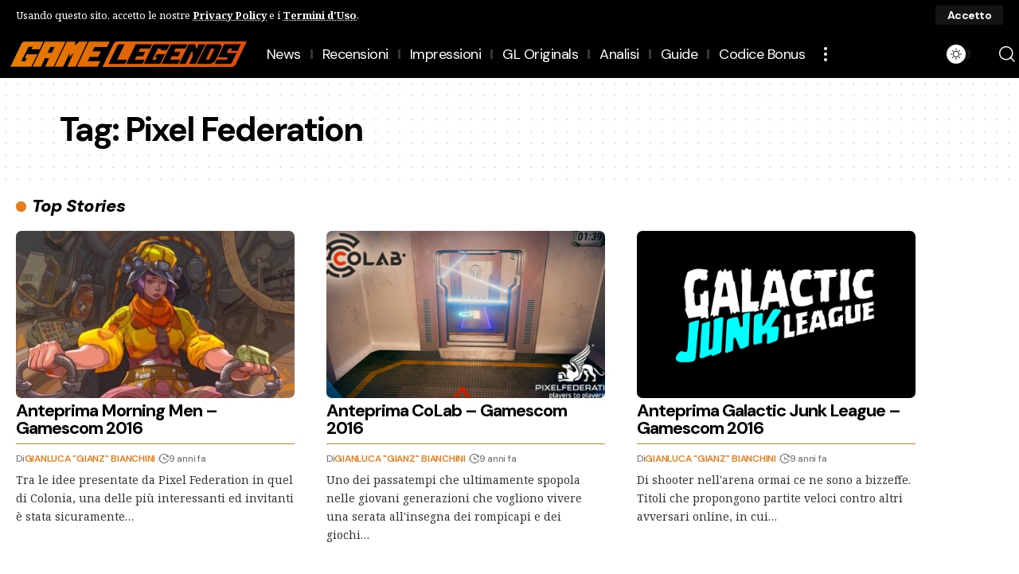

--- FILE ---
content_type: text/html; charset=UTF-8
request_url: https://gamelegends.it/tag/pixel-federation/
body_size: 20649
content:
<!DOCTYPE html>
<html lang="it-IT">
<head>
    <meta charset="UTF-8" />
    <meta http-equiv="X-UA-Compatible" content="IE=edge" />
	<meta name="viewport" content="width=device-width, initial-scale=1.0" />
    <link rel="profile" href="https://gmpg.org/xfn/11" />
	<title>Pixel Federation &#8211; GameLegends.it</title>
<meta name='robots' content='max-image-preview:large' />
			<meta name="apple-mobile-web-app-capable" content="yes">
			<meta name="apple-mobile-web-app-status-bar-style" content="black-translucent">
			<meta name="apple-mobile-web-app-title" content="GameLegends.it">
			<link rel="preconnect" href="https://fonts.gstatic.com" crossorigin><link rel="preload" as="style" onload="this.onload=null;this.rel='stylesheet'" id="rb-preload-gfonts" href="https://fonts.googleapis.com/css?family=Noto+Serif%3A200%2C300%2C400%2C500%2C600%2C700%2C800%2C900%2C100italic%2C200italic%2C300italic%2C400italic%2C500italic%2C600italic%2C700italic%2C800italic%2C900italic%7CDM+Sans%3A700%2C400%2C600%2C900%2C500%2C900italic%7CNoto+Serif:italic00..900,italic100..900&amp;display=swap" crossorigin><noscript><link rel="stylesheet" href="https://fonts.googleapis.com/css?family=Noto+Serif%3A200%2C300%2C400%2C500%2C600%2C700%2C800%2C900%2C100italic%2C200italic%2C300italic%2C400italic%2C500italic%2C600italic%2C700italic%2C800italic%2C900italic%7CDM+Sans%3A700%2C400%2C600%2C900%2C500%2C900italic%7CNoto+Serif:italic00..900,italic100..900&amp;display=swap"></noscript><link rel="apple-touch-icon" href="https://gamelegends.it/wp-content/uploads/2024/08/logo-gl-grande-1-2.png" />
					<meta name="msapplication-TileColor" content="#ffffff">
			<meta name="msapplication-TileImage" content="https://gamelegends.it/wp-content/uploads/2024/08/logo-gl-grande-1-2.png" />
		<link rel='dns-prefetch' href='//www.googletagmanager.com' />
<link rel="alternate" type="application/rss+xml" title="GameLegends.it &raquo; Feed" href="https://gamelegends.it/feed/" />
<link rel="alternate" type="application/rss+xml" title="GameLegends.it &raquo; Feed dei commenti" href="https://gamelegends.it/comments/feed/" />
<link rel="alternate" type="application/rss+xml" title="GameLegends.it &raquo; Pixel Federation Feed del tag" href="https://gamelegends.it/tag/pixel-federation/feed/" />
<script type="application/ld+json">{
    "@context": "https://schema.org",
    "@type": "Organization",
    "legalName": "GameLegends.it",
    "url": "https://gamelegends.it/",
    "logo": "https://gamelegends.it/wp-content/uploads/2023/07/logo-gl-grande-1.png",
    "sameAs": [
        "https://www.facebook.com/GameLegendsIta/",
        "https://www.youtube.com/@GameLegendsIt",
        "https://www.instagram.com/gamelegends",
        "https://www.tiktok.com/@gamelegendsit",
        "https://www.twitch.tv/gamelegendsit"
    ]
}</script>
<style id='wp-img-auto-sizes-contain-inline-css'>
img:is([sizes=auto i],[sizes^="auto," i]){contain-intrinsic-size:3000px 1500px}
/*# sourceURL=wp-img-auto-sizes-contain-inline-css */
</style>
<style id='wp-emoji-styles-inline-css'>

	img.wp-smiley, img.emoji {
		display: inline !important;
		border: none !important;
		box-shadow: none !important;
		height: 1em !important;
		width: 1em !important;
		margin: 0 0.07em !important;
		vertical-align: -0.1em !important;
		background: none !important;
		padding: 0 !important;
	}
/*# sourceURL=wp-emoji-styles-inline-css */
</style>
<link rel='stylesheet' id='wp-block-library-css' href='https://gamelegends.it/wp-includes/css/dist/block-library/style.min.css?ver=6.9' media='all' />
<style id='classic-theme-styles-inline-css'>
/*! This file is auto-generated */
.wp-block-button__link{color:#fff;background-color:#32373c;border-radius:9999px;box-shadow:none;text-decoration:none;padding:calc(.667em + 2px) calc(1.333em + 2px);font-size:1.125em}.wp-block-file__button{background:#32373c;color:#fff;text-decoration:none}
/*# sourceURL=/wp-includes/css/classic-themes.min.css */
</style>
<style id='auto-amazon-links-unit-style-inline-css'>
.aal-gutenberg-preview{max-height:400px;overflow:auto}

/*# sourceURL=https://gamelegends.it/wp-content/plugins/amazon-auto-links/include/core/component/gutenberg/unit_block/build/style-index.css */
</style>
<link rel='stylesheet' id='foxiz-elements-css' href='https://gamelegends.it/wp-content/plugins/foxiz-core/lib/foxiz-elements/public/style.css?ver=3.1' media='all' />
<style id='global-styles-inline-css'>
:root{--wp--preset--aspect-ratio--square: 1;--wp--preset--aspect-ratio--4-3: 4/3;--wp--preset--aspect-ratio--3-4: 3/4;--wp--preset--aspect-ratio--3-2: 3/2;--wp--preset--aspect-ratio--2-3: 2/3;--wp--preset--aspect-ratio--16-9: 16/9;--wp--preset--aspect-ratio--9-16: 9/16;--wp--preset--color--black: #000000;--wp--preset--color--cyan-bluish-gray: #abb8c3;--wp--preset--color--white: #ffffff;--wp--preset--color--pale-pink: #f78da7;--wp--preset--color--vivid-red: #cf2e2e;--wp--preset--color--luminous-vivid-orange: #ff6900;--wp--preset--color--luminous-vivid-amber: #fcb900;--wp--preset--color--light-green-cyan: #7bdcb5;--wp--preset--color--vivid-green-cyan: #00d084;--wp--preset--color--pale-cyan-blue: #8ed1fc;--wp--preset--color--vivid-cyan-blue: #0693e3;--wp--preset--color--vivid-purple: #9b51e0;--wp--preset--gradient--vivid-cyan-blue-to-vivid-purple: linear-gradient(135deg,rgb(6,147,227) 0%,rgb(155,81,224) 100%);--wp--preset--gradient--light-green-cyan-to-vivid-green-cyan: linear-gradient(135deg,rgb(122,220,180) 0%,rgb(0,208,130) 100%);--wp--preset--gradient--luminous-vivid-amber-to-luminous-vivid-orange: linear-gradient(135deg,rgb(252,185,0) 0%,rgb(255,105,0) 100%);--wp--preset--gradient--luminous-vivid-orange-to-vivid-red: linear-gradient(135deg,rgb(255,105,0) 0%,rgb(207,46,46) 100%);--wp--preset--gradient--very-light-gray-to-cyan-bluish-gray: linear-gradient(135deg,rgb(238,238,238) 0%,rgb(169,184,195) 100%);--wp--preset--gradient--cool-to-warm-spectrum: linear-gradient(135deg,rgb(74,234,220) 0%,rgb(151,120,209) 20%,rgb(207,42,186) 40%,rgb(238,44,130) 60%,rgb(251,105,98) 80%,rgb(254,248,76) 100%);--wp--preset--gradient--blush-light-purple: linear-gradient(135deg,rgb(255,206,236) 0%,rgb(152,150,240) 100%);--wp--preset--gradient--blush-bordeaux: linear-gradient(135deg,rgb(254,205,165) 0%,rgb(254,45,45) 50%,rgb(107,0,62) 100%);--wp--preset--gradient--luminous-dusk: linear-gradient(135deg,rgb(255,203,112) 0%,rgb(199,81,192) 50%,rgb(65,88,208) 100%);--wp--preset--gradient--pale-ocean: linear-gradient(135deg,rgb(255,245,203) 0%,rgb(182,227,212) 50%,rgb(51,167,181) 100%);--wp--preset--gradient--electric-grass: linear-gradient(135deg,rgb(202,248,128) 0%,rgb(113,206,126) 100%);--wp--preset--gradient--midnight: linear-gradient(135deg,rgb(2,3,129) 0%,rgb(40,116,252) 100%);--wp--preset--font-size--small: 13px;--wp--preset--font-size--medium: 20px;--wp--preset--font-size--large: 36px;--wp--preset--font-size--x-large: 42px;--wp--preset--spacing--20: 0.44rem;--wp--preset--spacing--30: 0.67rem;--wp--preset--spacing--40: 1rem;--wp--preset--spacing--50: 1.5rem;--wp--preset--spacing--60: 2.25rem;--wp--preset--spacing--70: 3.38rem;--wp--preset--spacing--80: 5.06rem;--wp--preset--shadow--natural: 6px 6px 9px rgba(0, 0, 0, 0.2);--wp--preset--shadow--deep: 12px 12px 50px rgba(0, 0, 0, 0.4);--wp--preset--shadow--sharp: 6px 6px 0px rgba(0, 0, 0, 0.2);--wp--preset--shadow--outlined: 6px 6px 0px -3px rgb(255, 255, 255), 6px 6px rgb(0, 0, 0);--wp--preset--shadow--crisp: 6px 6px 0px rgb(0, 0, 0);}:where(.is-layout-flex){gap: 0.5em;}:where(.is-layout-grid){gap: 0.5em;}body .is-layout-flex{display: flex;}.is-layout-flex{flex-wrap: wrap;align-items: center;}.is-layout-flex > :is(*, div){margin: 0;}body .is-layout-grid{display: grid;}.is-layout-grid > :is(*, div){margin: 0;}:where(.wp-block-columns.is-layout-flex){gap: 2em;}:where(.wp-block-columns.is-layout-grid){gap: 2em;}:where(.wp-block-post-template.is-layout-flex){gap: 1.25em;}:where(.wp-block-post-template.is-layout-grid){gap: 1.25em;}.has-black-color{color: var(--wp--preset--color--black) !important;}.has-cyan-bluish-gray-color{color: var(--wp--preset--color--cyan-bluish-gray) !important;}.has-white-color{color: var(--wp--preset--color--white) !important;}.has-pale-pink-color{color: var(--wp--preset--color--pale-pink) !important;}.has-vivid-red-color{color: var(--wp--preset--color--vivid-red) !important;}.has-luminous-vivid-orange-color{color: var(--wp--preset--color--luminous-vivid-orange) !important;}.has-luminous-vivid-amber-color{color: var(--wp--preset--color--luminous-vivid-amber) !important;}.has-light-green-cyan-color{color: var(--wp--preset--color--light-green-cyan) !important;}.has-vivid-green-cyan-color{color: var(--wp--preset--color--vivid-green-cyan) !important;}.has-pale-cyan-blue-color{color: var(--wp--preset--color--pale-cyan-blue) !important;}.has-vivid-cyan-blue-color{color: var(--wp--preset--color--vivid-cyan-blue) !important;}.has-vivid-purple-color{color: var(--wp--preset--color--vivid-purple) !important;}.has-black-background-color{background-color: var(--wp--preset--color--black) !important;}.has-cyan-bluish-gray-background-color{background-color: var(--wp--preset--color--cyan-bluish-gray) !important;}.has-white-background-color{background-color: var(--wp--preset--color--white) !important;}.has-pale-pink-background-color{background-color: var(--wp--preset--color--pale-pink) !important;}.has-vivid-red-background-color{background-color: var(--wp--preset--color--vivid-red) !important;}.has-luminous-vivid-orange-background-color{background-color: var(--wp--preset--color--luminous-vivid-orange) !important;}.has-luminous-vivid-amber-background-color{background-color: var(--wp--preset--color--luminous-vivid-amber) !important;}.has-light-green-cyan-background-color{background-color: var(--wp--preset--color--light-green-cyan) !important;}.has-vivid-green-cyan-background-color{background-color: var(--wp--preset--color--vivid-green-cyan) !important;}.has-pale-cyan-blue-background-color{background-color: var(--wp--preset--color--pale-cyan-blue) !important;}.has-vivid-cyan-blue-background-color{background-color: var(--wp--preset--color--vivid-cyan-blue) !important;}.has-vivid-purple-background-color{background-color: var(--wp--preset--color--vivid-purple) !important;}.has-black-border-color{border-color: var(--wp--preset--color--black) !important;}.has-cyan-bluish-gray-border-color{border-color: var(--wp--preset--color--cyan-bluish-gray) !important;}.has-white-border-color{border-color: var(--wp--preset--color--white) !important;}.has-pale-pink-border-color{border-color: var(--wp--preset--color--pale-pink) !important;}.has-vivid-red-border-color{border-color: var(--wp--preset--color--vivid-red) !important;}.has-luminous-vivid-orange-border-color{border-color: var(--wp--preset--color--luminous-vivid-orange) !important;}.has-luminous-vivid-amber-border-color{border-color: var(--wp--preset--color--luminous-vivid-amber) !important;}.has-light-green-cyan-border-color{border-color: var(--wp--preset--color--light-green-cyan) !important;}.has-vivid-green-cyan-border-color{border-color: var(--wp--preset--color--vivid-green-cyan) !important;}.has-pale-cyan-blue-border-color{border-color: var(--wp--preset--color--pale-cyan-blue) !important;}.has-vivid-cyan-blue-border-color{border-color: var(--wp--preset--color--vivid-cyan-blue) !important;}.has-vivid-purple-border-color{border-color: var(--wp--preset--color--vivid-purple) !important;}.has-vivid-cyan-blue-to-vivid-purple-gradient-background{background: var(--wp--preset--gradient--vivid-cyan-blue-to-vivid-purple) !important;}.has-light-green-cyan-to-vivid-green-cyan-gradient-background{background: var(--wp--preset--gradient--light-green-cyan-to-vivid-green-cyan) !important;}.has-luminous-vivid-amber-to-luminous-vivid-orange-gradient-background{background: var(--wp--preset--gradient--luminous-vivid-amber-to-luminous-vivid-orange) !important;}.has-luminous-vivid-orange-to-vivid-red-gradient-background{background: var(--wp--preset--gradient--luminous-vivid-orange-to-vivid-red) !important;}.has-very-light-gray-to-cyan-bluish-gray-gradient-background{background: var(--wp--preset--gradient--very-light-gray-to-cyan-bluish-gray) !important;}.has-cool-to-warm-spectrum-gradient-background{background: var(--wp--preset--gradient--cool-to-warm-spectrum) !important;}.has-blush-light-purple-gradient-background{background: var(--wp--preset--gradient--blush-light-purple) !important;}.has-blush-bordeaux-gradient-background{background: var(--wp--preset--gradient--blush-bordeaux) !important;}.has-luminous-dusk-gradient-background{background: var(--wp--preset--gradient--luminous-dusk) !important;}.has-pale-ocean-gradient-background{background: var(--wp--preset--gradient--pale-ocean) !important;}.has-electric-grass-gradient-background{background: var(--wp--preset--gradient--electric-grass) !important;}.has-midnight-gradient-background{background: var(--wp--preset--gradient--midnight) !important;}.has-small-font-size{font-size: var(--wp--preset--font-size--small) !important;}.has-medium-font-size{font-size: var(--wp--preset--font-size--medium) !important;}.has-large-font-size{font-size: var(--wp--preset--font-size--large) !important;}.has-x-large-font-size{font-size: var(--wp--preset--font-size--x-large) !important;}
:where(.wp-block-post-template.is-layout-flex){gap: 1.25em;}:where(.wp-block-post-template.is-layout-grid){gap: 1.25em;}
:where(.wp-block-term-template.is-layout-flex){gap: 1.25em;}:where(.wp-block-term-template.is-layout-grid){gap: 1.25em;}
:where(.wp-block-columns.is-layout-flex){gap: 2em;}:where(.wp-block-columns.is-layout-grid){gap: 2em;}
:root :where(.wp-block-pullquote){font-size: 1.5em;line-height: 1.6;}
/*# sourceURL=global-styles-inline-css */
</style>
<link rel='stylesheet' id='contact-form-7-css' href='https://gamelegends.it/wp-content/plugins/contact-form-7/includes/css/styles.css?ver=6.1.4' media='all' />
<link rel='stylesheet' id='contaisu-summary-style-css' href='https://gamelegends.it/wp-content/plugins/content-ai-summary/public/css/public.css?ver=1769836693' media='all' />
<link rel='stylesheet' id='swpm.common-css' href='https://gamelegends.it/wp-content/plugins/simple-membership/css/swpm.common.css?ver=4.7.0' media='all' />
<link rel='stylesheet' id='surl-lasso-lite-css' href='https://gamelegends.it/wp-content/plugins/simple-urls/admin/assets/css/lasso-lite.css?ver=1769510539' media='all' />
<link rel='stylesheet' id='tp-twitch-css' href='https://gamelegends.it/wp-content/plugins/tomparisde-twitchtv-widget/assets/dist/css/main.css?ver=3.2.5' media='all' />
<link rel='stylesheet' id='tp-twitch-pro-css' href='https://gamelegends.it/wp-content/plugins/tp-twitch-widget-pro/assets/dist/css/main.css?ver=1.4.0' media='all' />
<link rel='stylesheet' id='amazon-auto-links-_common-css' href='https://gamelegends.it/wp-content/plugins/amazon-auto-links/template/_common/style.min.css?ver=5.4.3' media='all' />
<link rel='stylesheet' id='amazon-auto-links-list-css' href='https://gamelegends.it/wp-content/plugins/amazon-auto-links/template/list/style.min.css?ver=1.4.1' media='all' />
<link rel='stylesheet' id='elementor-frontend-css' href='https://gamelegends.it/wp-content/plugins/elementor/assets/css/frontend.min.css?ver=3.34.4' media='all' />
<link rel='stylesheet' id='elementor-post-7-css' href='https://gamelegends.it/wp-content/uploads/elementor/css/post-7.css?ver=1769687692' media='all' />
<link rel='stylesheet' id='elementor-post-162313-css' href='https://gamelegends.it/wp-content/uploads/elementor/css/post-162313.css?ver=1769687692' media='all' />
<link rel='stylesheet' id='elementor-post-164994-css' href='https://gamelegends.it/wp-content/uploads/elementor/css/post-164994.css?ver=1769687692' media='all' />
<link rel='stylesheet' id='elementor-post-3424-css' href='https://gamelegends.it/wp-content/uploads/elementor/css/post-3424.css?ver=1769687698' media='all' />
<link rel='stylesheet' id='elementor-post-3053-css' href='https://gamelegends.it/wp-content/uploads/elementor/css/post-3053.css?ver=1769687692' media='all' />

<link rel='stylesheet' id='foxiz-main-css' href='https://gamelegends.it/wp-content/themes/foxiz/assets/css/main.css?ver=2.7.0' media='all' />
<style id='foxiz-main-inline-css'>
:root {--body-family:Noto Serif, Arial, Helvetica, sans-serif;--body-fweight:400;--body-fcolor:#000000;--body-fsize:16px;--h1-family:DM Sans;--h1-fweight:700;--h1-fsize:42px;--h1-fspace:-0.04762em;--h2-family:DM Sans;--h2-fweight:700;--h2-fsize:28px;--h2-fspace:-0.05357em;--h3-family:DM Sans;--h3-fweight:700;--h3-fsize:22px;--h3-fspace:-0.04545em;--h4-family:DM Sans;--h4-fweight:700;--h4-fsize:18px;--h4-fspace:-0.02778em;--h5-family:DM Sans;--h5-fweight:700;--h5-fsize:16px;--h5-fspace:-0.03125em;--h6-family:DM Sans;--h6-fweight:700;--h6-fsize:15px;--h6-fspace:-0.03333em;--cat-family:DM Sans;--cat-fweight:700;--cat-fsize:13px;--cat-fspace:-0.01923em;--meta-family:DM Sans;--meta-fweight:400;--meta-fsize:12px;--meta-fspace:-0.02083em;--meta-b-family:DM Sans;--meta-b-fweight:600;--meta-b-transform:uppercase;--meta-b-fcolor:#e87d1d;--meta-b-fspace:-.25px;--input-family:DM Sans;--input-fweight:400;--input-fsize:14px;--input-fspace:-0.05357em;--btn-family:DM Sans;--btn-fweight:700;--btn-fsize:14px;--btn-fspace:-0.05357em;--menu-family:DM Sans;--menu-fweight:400;--menu-fsize:18px;--menu-fspace:-0.02778em;--submenu-family:DM Sans;--submenu-fweight:400;--submenu-fsize:16px;--submenu-fspace:-0.03125em;--dwidgets-family:DM Sans;--dwidgets-fweight:600;--dwidgets-fspace:-.5px;--headline-family:DM Sans;--headline-fweight:900;--headline-transform:none;--headline-fsize:42px;--headline-fspace:-0.04762em;--tagline-family:DM Sans;--tagline-fweight:500;--tagline-fspace:-1px;--heading-family:DM Sans;--heading-fweight:900;--heading-fstyle:italic;--heading-fspace:-.5px;--subheading-family:Noto Serif;--subheading-fweight:400;--quote-family:DM Sans;--quote-fweight:700;--bcrumb-family:DM Sans;--bcrumb-fweight:600;--readmore-fsize : 14px;--headline-s-fsize : 62px;}@media (max-width: 1024px) {body {--body-fsize : 16px;--h1-fsize : 36px;--h2-fsize : 28px;--h3-fsize : 19px;--h4-fsize : 17px;--h5-fsize : 16px;--h6-fsize : 15px;--meta-fsize : 10px;--readmore-fsize : 13px;--input-fsize : 13px;--btn-fsize : 13px;--excerpt-fsize : 12px;--headline-fsize : 48px;--headline-s-fsize : 48px;}}@media (max-width: 767px) {body {--body-fsize : 15px;--h1-fsize : 32px;--h2-fsize : 26px;--h3-fsize : 17px;--h4-fsize : 16px;--h5-fsize : 16px;--h6-fsize : 15px;--meta-fsize : 10px;--readmore-fsize : 13px;--input-fsize : 13px;--btn-fsize : 13px;--excerpt-fsize : 12px;--headline-fsize : 32px;--headline-s-fsize : 32px;}}:root {--g-color :#e87d1d;--g-color-90 :#e87d1de6;--dark-accent :#000000;--dark-accent-90 :#000000e6;--dark-accent-0 :#00000000;--review-color :#e87d1d;--excerpt-color :#333333;--indicator-bg-from :#fc2020;--indicator-bg-to :#e87d1d;--alert-bg :#0a0a0a;--alert-color :#ffffff;}[data-theme="dark"], .light-scheme {--solid-white :#0e0e0e;--dark-accent :#232323;--dark-accent-90 :#232323e6;--dark-accent-0 :#23232300;--alert-bg :#030e14;--alert-color :#ffffff;--excerpt-color :#eeeeee;--meta-b-fcolor :#e87d1d;}.is-hd-1, .is-hd-2, .is-hd-3 {--nav-bg: #000000;--nav-bg-from: #000000;--nav-bg-to: #000000;--nav-bg-glass: #000000bb;--nav-bg-glass-from: #000000bb;--nav-bg-glass-to: #000000bb;}.is-hd-4 {--nav-bg: #000000;--nav-bg-from: #000000;--nav-bg-to: #000000;--nav-bg-glass: #000000bb;--nav-bg-glass-from: #000000bb;--nav-bg-glass-to: #000000bb;--nav-color :#ffffff;--nav-color-10 :#ffffff1a;}[data-theme="dark"].is-hd-4 {--nav-bg: #191c20;--nav-bg-from: #191c20;--nav-bg-to: #191c20;--nav-bg-glass: #191c2011;--nav-bg-glass-from: #191c2011;--nav-bg-glass-to: #191c2011;}.is-hd-5, body.is-hd-5:not(.sticky-on) {--nav-bg: #000000;--nav-bg-from: #000000;--nav-bg-to: #000000;--nav-bg-glass: #000000bb;--nav-bg-glass-from: #000000bb;--nav-bg-glass-to: #000000bb;--nav-color :#ffffff;--nav-color-10 :#ffffff1a;}[data-theme="dark"].is-hd-5, [data-theme="dark"].is-hd-5:not(.sticky-on) {--nav-bg: #191c20;--nav-bg-from: #191c20;--nav-bg-to: #191c20;--nav-bg-glass: #191c2011;--nav-bg-glass-from: #191c2011;--nav-bg-glass-to: #191c2011;}[data-theme="dark"] {--subnav-color :#ffffff;--subnav-color-10 :#ffffff1a;--subnav-color-h :#dddddd;}:root {--mbnav-bg: #000000;--mbnav-bg-from: #000000;--mbnav-bg-to: #000000;--mbnav-bg-glass: #000000bb;--mbnav-bg-glass-from: #000000bb;--mbnav-bg-glass-to: #000000bb;--submbnav-bg: #000000;--submbnav-bg-from: #000000;--submbnav-bg-to: #e87d1d;--mbnav-color :#ffffff;--submbnav-color :#ffffff;--submbnav-color-10 :#ffffff1a;}:root {--subnav-bg: #000000;--subnav-bg-from: #000000;--subnav-bg-to: #000000;--subnav-color :#ffffff;--subnav-color-10 :#ffffff1a;--subnav-color-h :#dddddd;--privacy-bg-color :#000000;--privacy-color :#ffffff;--topad-spacing :15px;--round-3 :7px;--round-5 :10px;--round-7 :15px;--hyperlink-line-color :var(--g-color);--flogo-height :200px;--rb-width : 1170px;--rb-small-width : 783px;--s-content-width : 760px;--max-width-wo-sb : 840px;--s10-feat-ratio :45%;--s11-feat-ratio :45%;--login-popup-w : 350px;}[data-theme="dark"], .light-scheme {--heading-sub-color :#ffffff; }.p-readmore { font-family:DM Sans;font-weight:600;letter-spacing:-.75px;}.mobile-menu > li > a  { font-family:DM Sans;font-weight:400;font-size:16px;letter-spacing:-.5px;}.mobile-menu .sub-menu a, .logged-mobile-menu a { font-family:DM Sans;font-weight:400;font-size:18px;letter-spacing:-.5px;}.mobile-qview a { font-family:DM Sans;font-weight:400;font-size:18px;letter-spacing:-.5px;}.search-header:before { background-color : #181818;background-repeat : no-repeat;background-size : cover;background-image : url(https://foxiz.themeruby.com/accessories/wp-content/uploads/sites/4/2023/07/search-bgd.webp);background-attachment : scroll;background-position : center center;}[data-theme="dark"] .search-header:before { background-repeat : no-repeat;background-size : cover;background-attachment : scroll;background-position : center center;}.footer-has-bg { background-color : #0000000a;}#amp-mobile-version-switcher { display: none; }.p-category.category-id-390, .term-i-390 {--cat-highlight : #00e82e;--cat-highlight-90 : #00e82ee6;}[data-theme="dark"] .p-category.category-id-390,.light-scheme .p-category.category-id-390{--cat-highlight : #00e82e;--cat-highlight-90 : #00e82ee6;}.category-390 .blog-content {--heading-sub-color : #00e82e;}.is-cbox-390 {--cbox-bg : #00e82ee6;}[data-theme="dark"] .is-cbox-390 {--cbox-bg : #00e82ee6;}.p-category.category-id-759, .term-i-759 {--cat-highlight : #0800fc;--cat-highlight-90 : #0800fce6;}[data-theme="dark"] .p-category.category-id-759,.light-scheme .p-category.category-id-759{--cat-highlight : #0800fc;--cat-highlight-90 : #0800fce6;}.category-759 .blog-content {--heading-sub-color : #0800fc;}.is-cbox-759 {--cbox-bg : #0800fce6;}[data-theme="dark"] .is-cbox-759 {--cbox-bg : #0800fce6;}.p-category.category-id-396, .term-i-396 {--cat-highlight : #00e82e;--cat-highlight-90 : #00e82ee6;}.category-396 .blog-content {--heading-sub-color : #00e82e;}.is-cbox-396 {--cbox-bg : #00e82ee6;}.p-category.category-id-391, .term-i-391 {--cat-highlight : #00e82e;--cat-highlight-90 : #00e82ee6;}.category-391 .blog-content {--heading-sub-color : #00e82e;}.is-cbox-391 {--cbox-bg : #00e82ee6;}.p-category.category-id-32311, .term-i-32311 {--cat-highlight : #00e82e;--cat-highlight-90 : #00e82ee6;}[data-theme="dark"] .term-i-32311,.light-scheme .term-i-32311 {--ecat-highlight : #00e82e;}.category-32311 .blog-content {--heading-sub-color : #00e82e;}.is-cbox-32311 {--cbox-bg : #00e82ee6;}.p-category.category-id-4, .term-i-4 {--cat-highlight : #00e82e;--cat-highlight-90 : #00e82ee6;}.category-4 .blog-content {--heading-sub-color : #00e82e;}.is-cbox-4 {--cbox-bg : #00e82ee6;}.p-category.category-id-60, .term-i-60 {--cat-highlight : #e50000;--cat-highlight-90 : #e50000e6;}.category-60 .blog-content {--heading-sub-color : #e50000;}.is-cbox-60 {--cbox-bg : #e50000e6;}.p-category.category-id-28183, .term-i-28183 {--cat-highlight : #00e82e;--cat-highlight-90 : #00e82ee6;}.category-28183 .blog-content {--heading-sub-color : #00e82e;}.is-cbox-28183 {--cbox-bg : #00e82ee6;}.entry-title.is-p-protected a:before { content: "ESCLUSIVO";display: inline-block; }
/*# sourceURL=foxiz-main-inline-css */
</style>
<link rel='stylesheet' id='foxiz-print-css' href='https://gamelegends.it/wp-content/themes/foxiz/assets/css/print.css?ver=2.7.0' media='all' />
<link rel='stylesheet' id='foxiz-style-css' href='https://gamelegends.it/wp-content/themes/foxiz/style.css?ver=2.7.0' media='all' />
<link rel='stylesheet' id='foxiz-swpm-css' href='https://gamelegends.it/wp-content/plugins/foxiz-core/assets/swpm.css?ver=2.7.0' media='all' />
<link rel='stylesheet' id='elementor-gf-local-roboto-css' href='https://gamelegends.it/wp-content/uploads/elementor/google-fonts/css/roboto.css?ver=1742227426' media='all' />
<link rel='stylesheet' id='elementor-gf-local-robotoslab-css' href='https://gamelegends.it/wp-content/uploads/elementor/google-fonts/css/robotoslab.css?ver=1742227420' media='all' />
<script src="https://gamelegends.it/wp-includes/js/jquery/jquery.min.js?ver=3.7.1" id="jquery-core-js"></script>
<script src="https://gamelegends.it/wp-includes/js/jquery/jquery-migrate.min.js?ver=3.4.1" id="jquery-migrate-js"></script>

<!-- Snippet del tag Google (gtag.js) aggiunto da Site Kit -->
<!-- Snippet Google Analytics aggiunto da Site Kit -->
<script src="https://www.googletagmanager.com/gtag/js?id=G-ZK53Q8847N" id="google_gtagjs-js" async></script>
<script id="google_gtagjs-js-after">
window.dataLayer = window.dataLayer || [];function gtag(){dataLayer.push(arguments);}
gtag("set","linker",{"domains":["gamelegends.it"]});
gtag("js", new Date());
gtag("set", "developer_id.dZTNiMT", true);
gtag("config", "G-ZK53Q8847N");
//# sourceURL=google_gtagjs-js-after
</script>
<script src="https://gamelegends.it/wp-content/themes/foxiz/assets/js/highlight-share.js?ver=1" id="highlight-share-js"></script>
<link rel="preload" href="https://gamelegends.it/wp-content/themes/foxiz/assets/fonts/icons.woff2?ver=2.5.0" as="font" type="font/woff2" crossorigin="anonymous"> <link rel="https://api.w.org/" href="https://gamelegends.it/wp-json/" /><link rel="alternate" title="JSON" type="application/json" href="https://gamelegends.it/wp-json/wp/v2/tags/15151" /><link rel="EditURI" type="application/rsd+xml" title="RSD" href="https://gamelegends.it/xmlrpc.php?rsd" />
<meta name="generator" content="WordPress 6.9" />
<meta name="generator" content="Site Kit by Google 1.171.0" /><link rel="preconnect" href="https://fonts.googleapis.com">
<link rel="preconnect" href="https://fonts.gstatic.com" crossorigin>

<script type="text/javascript">
!function(){"use strict";function e(e){var t=!(arguments.length>1&&void 0!==arguments[1])||arguments[1],c=document.createElement("script");c.src=e,t?c.type="module":(c.async=!0,c.type="text/javascript",c.setAttribute("nomodule",""));var n=document.getElementsByTagName("script")[0];n.parentNode.insertBefore(c,n)}!function(t,c){!function(t,c,n){var a,o,r;n.accountId=c,null!==(a=t.marfeel)&&void 0!==a||(t.marfeel={}),null!==(o=(r=t.marfeel).cmd)&&void 0!==o||(r.cmd=[]),t.marfeel.config=n;var i="https://sdk.mrf.io/statics";e("".concat(i,"/marfeel-sdk.js?id=").concat(c),!0),e("".concat(i,"/marfeel-sdk.es5.js?id=").concat(c),!1)}(t,c,arguments.length>2&&void 0!==arguments[2]?arguments[2]:{})}(window,8464,{} /* Config */)}();
</script><style type="text/css">
			:root{
				--lasso-main: #e87d1d !important;
				--lasso-title: black !important;
				--lasso-button: #e87d1d !important;
				--lasso-secondary-button: #e87d1d !important;
				--lasso-button-text: white !important;
				--lasso-background: white !important;
				--lasso-pros: #22baa0 !important;
				--lasso-cons: #e06470 !important;
			}
		</style>
			<script type="text/javascript">
				// Notice how this gets configured before we load Font Awesome
				window.FontAwesomeConfig = { autoReplaceSvg: false }
			</script>
		<style type='text/css' id='amazon-auto-links-button-css' data-version='5.4.3'>.amazon-auto-links-button.amazon-auto-links-button-default { background-image: -webkit-linear-gradient(top, #4997e5, #3f89ba);background-image: -moz-linear-gradient(top, #4997e5, #3f89ba);background-image: -ms-linear-gradient(top, #4997e5, #3f89ba);background-image: -o-linear-gradient(top, #4997e5, #3f89ba);background-image: linear-gradient(to bottom, #4997e5, #3f89ba);-webkit-border-radius: 4px;-moz-border-radius: 4px;border-radius: 4px;margin-left: auto;margin-right: auto;text-align: center;white-space: nowrap;color: #ffffff;font-size: 13px;text-shadow: 0 0 transparent;width: 100px;padding: 7px 8px 8px 8px;background: #3498db;border: solid #6891a5 1px;text-decoration: none;}.amazon-auto-links-button.amazon-auto-links-button-default:hover {background: #3cb0fd;background-image: -webkit-linear-gradient(top, #3cb0fd, #3498db);background-image: -moz-linear-gradient(top, #3cb0fd, #3498db);background-image: -ms-linear-gradient(top, #3cb0fd, #3498db);background-image: -o-linear-gradient(top, #3cb0fd, #3498db);background-image: linear-gradient(to bottom, #3cb0fd, #3498db);text-decoration: none;}.amazon-auto-links-button.amazon-auto-links-button-default > a {color: inherit; border-bottom: none;text-decoration: none; }.amazon-auto-links-button.amazon-auto-links-button-default > a:hover {color: inherit;}.amazon-auto-links-button > a, .amazon-auto-links-button > a:hover {-webkit-box-shadow: none;box-shadow: none;color: inherit;}div.amazon-auto-links-button {line-height: 1.3; }button.amazon-auto-links-button {white-space: nowrap;}.amazon-auto-links-button-link {text-decoration: none;}.amazon-auto-links-button-158870 { display: block; margin-right: auto; margin-left: auto; position: relative; width: 148px; height: 79px; transform: scale(0.98); } .amazon-auto-links-button-158870:hover { transform: scale(1.0); } .amazon-auto-links-button-158870 > img { height: unset; max-width: 100%; max-height: 100%; margin-right: auto; margin-left: auto; display: block; position: absolute; top: 50%; left: 50%; -ms-transform: translate(-50%, -50%); transform: translate(-50%, -50%); } .amazon-auto-links-button-158870 > img:hover { filter: alpha(opacity=70); opacity: 0.7; }.amazon-auto-links-button-158869 { display: block; margin-right: auto; margin-left: auto; position: relative; width: 176px; height: 28px; } .amazon-auto-links-button-158869 > img { height: unset; max-width: 100%; max-height: 100%; margin-right: auto; margin-left: auto; display: block; position: absolute; top: 50%; left: 50%; -ms-transform: translate(-50%, -50%); transform: translate(-50%, -50%); }.amazon-auto-links-button-158867 { margin-right: auto; margin-left: auto; white-space: nowrap; text-align: center; display: inline-flex; justify-content: space-around; font-size: 13px; color: #000000; font-weight: 500; padding-top: 8px; padding-right: 16px; padding-bottom: 8px; padding-left: 16px; border-radius: 19px; border-color: #e8b500; border-width: 1px; background-color: #ffd814; transform: scale(0.98); border-style: solid; background-solid: solid; } .amazon-auto-links-button-158867 * { box-sizing: border-box; } .amazon-auto-links-button-158867 .button-icon { margin-right: auto; margin-left: auto; display: none; height: auto; border: solid 0; } .amazon-auto-links-button-158867 .button-icon > i { display: inline-block; width: 100%; height: 100%; } .amazon-auto-links-button-158867 .button-label { margin-top: 0px; margin-right: 32px; margin-bottom: 0px; margin-left: 32px; } .amazon-auto-links-button-158867 > * { align-items: center; display: inline-flex; vertical-align: middle; } .amazon-auto-links-button-158867:hover { transform: scale(1.0); filter: alpha(opacity=70); opacity: 0.7; }.amazon-auto-links-button-158868 { margin-right: auto; margin-left: auto; white-space: nowrap; text-align: center; display: inline-flex; justify-content: space-around; font-size: 13px; color: #000000; font-weight: 500; padding: 3px; border-radius: 4px; border-color: #c89411 #b0820f #99710d; border-width: 1px; background-color: #ecb21f; transform: scale(0.98); border-style: solid; background-image: linear-gradient(to bottom,#f8e3ad,#eeba37); } .amazon-auto-links-button-158868 * { box-sizing: border-box; } .amazon-auto-links-button-158868 .button-icon { margin-right: auto; margin-left: auto; display: none; height: auto; border: solid 0; } .amazon-auto-links-button-158868 .button-icon > i { display: inline-block; width: 100%; height: 100%; } .amazon-auto-links-button-158868 .button-icon-left { display: inline-flex; background-color: #2d2d2d; border-width: 1px; border-color: #0a0a0a; border-radius: 2px; margin: 0px; padding-top: 2px; padding-right: 2px; padding-bottom: 3px; padding-left: 2px; min-width: 25px; min-height: 25px; } .amazon-auto-links-button-158868 .button-icon-left > i { background-color: #ffffff; background-size: contain; background-position: center; background-repeat: no-repeat; -webkit-mask-image: url('https://gamelegends.it/wp-content/plugins/amazon-auto-links/include/core/component/button/asset/image/icon/cart.svg'); mask-image: url('https://gamelegends.it/wp-content/plugins/amazon-auto-links/include/core/component/button/asset/image/icon/cart.svg'); -webkit-mask-position: center center; mask-position: center center; -webkit-mask-repeat: no-repeat; mask-repeat: no-repeat; } .amazon-auto-links-button-158868 .button-label { margin-top: 0px; margin-right: 32px; margin-bottom: 0px; margin-left: 32px; } .amazon-auto-links-button-158868 > * { align-items: center; display: inline-flex; vertical-align: middle; } .amazon-auto-links-button-158868:hover { transform: scale(1.0); filter: alpha(opacity=70); opacity: 0.7; }.amazon-auto-links-button-158866 { margin-right: auto; margin-left: auto; white-space: nowrap; text-align: center; display: inline-flex; justify-content: space-around; font-size: 13px; color: #ffffff; font-weight: 400; padding-top: 8px; padding-right: 16px; padding-bottom: 8px; padding-left: 16px; border-radius: 0px; border-color: #1f628d; border-width: 1px; background-color: #0a0101; transform: scale(0.98); border-style: none; background-solid: solid; } .amazon-auto-links-button-158866 * { box-sizing: border-box; } .amazon-auto-links-button-158866 .button-icon { margin-right: auto; margin-left: auto; display: none; height: auto; border: solid 0; } .amazon-auto-links-button-158866 .button-icon > i { display: inline-block; width: 100%; height: 100%; } .amazon-auto-links-button-158866 .button-icon-left { display: inline-flex; background-color: transparent; border-color: transparent; padding: 0px; margin: 0px; min-height: 17px; min-width: 17px; padding-top: 0px; padding-right: 0px; padding-bottom: 0px; padding-left: 0px; } .amazon-auto-links-button-158866 .button-icon-left > i { background-color: #ffffff; background-size: contain; background-position: center; background-repeat: no-repeat; -webkit-mask-image: url('https://gamelegends.it/wp-content/plugins/amazon-auto-links/include/core/component/button/asset/image/icon/cart.svg'); mask-image: url('https://gamelegends.it/wp-content/plugins/amazon-auto-links/include/core/component/button/asset/image/icon/cart.svg'); -webkit-mask-position: center center; mask-position: center center; -webkit-mask-repeat: no-repeat; mask-repeat: no-repeat; } .amazon-auto-links-button-158866 .button-icon-right { display: inline-flex; background-color: #ffffff; border-color: transparent; margin: 0px; min-height: 17px; min-width: 17px; border-radius: 10px; padding-top: 0px; padding-right: 0px; padding-bottom: 0px; padding-left: 2px; } .amazon-auto-links-button-158866 .button-icon-right > i { background-color: #000000; background-size: contain; background-position: center; background-repeat: no-repeat; -webkit-mask-image: url('https://gamelegends.it/wp-content/plugins/amazon-auto-links/include/core/component/button/asset/image/icon/controls-play.svg'); mask-image: url('https://gamelegends.it/wp-content/plugins/amazon-auto-links/include/core/component/button/asset/image/icon/controls-play.svg'); -webkit-mask-position: center center; mask-position: center center; -webkit-mask-repeat: no-repeat; mask-repeat: no-repeat; } .amazon-auto-links-button-158866 .button-label { margin-top: 0px; margin-right: 16px; margin-bottom: 0px; margin-left: 16px; } .amazon-auto-links-button-158866 > * { align-items: center; display: inline-flex; vertical-align: middle; } .amazon-auto-links-button-158866:hover { transform: scale(1.0); filter: alpha(opacity=70); opacity: 0.7; }.amazon-auto-links-button-158865 { margin-right: auto; margin-left: auto; white-space: nowrap; text-align: center; display: inline-flex; justify-content: space-around; font-size: 13px; color: #ffffff; font-weight: 400; padding-top: 8px; padding-right: 16px; padding-bottom: 8px; padding-left: 16px; border-radius: 4px; border-color: #1f628d; border-width: 1px; background-color: #4997e5; transform: scale(0.98); border-style: none; background-solid: solid; } .amazon-auto-links-button-158865 * { box-sizing: border-box; } .amazon-auto-links-button-158865 .button-icon { margin-right: auto; margin-left: auto; display: none; height: auto; border: solid 0; } .amazon-auto-links-button-158865 .button-icon > i { display: inline-block; width: 100%; height: 100%; } .amazon-auto-links-button-158865 .button-icon-left { display: inline-flex; background-color: transparent; border-color: transparent; padding: 0px; margin: 0px; min-height: 17px; min-width: 17px; padding-top: 0px; padding-right: 0px; padding-bottom: 0px; padding-left: 0px; } .amazon-auto-links-button-158865 .button-icon-left > i { background-color: #ffffff; background-size: contain; background-position: center; background-repeat: no-repeat; -webkit-mask-image: url('https://gamelegends.it/wp-content/plugins/amazon-auto-links/include/core/component/button/asset/image/icon/cart.svg'); mask-image: url('https://gamelegends.it/wp-content/plugins/amazon-auto-links/include/core/component/button/asset/image/icon/cart.svg'); -webkit-mask-position: center center; mask-position: center center; -webkit-mask-repeat: no-repeat; mask-repeat: no-repeat; } .amazon-auto-links-button-158865 .button-label { margin-top: 0px; margin-right: 8px; margin-bottom: 0px; margin-left: 8px; } .amazon-auto-links-button-158865 > * { align-items: center; display: inline-flex; vertical-align: middle; } .amazon-auto-links-button-158865:hover { transform: scale(1.0); filter: alpha(opacity=70); opacity: 0.7; }</style><meta name="generator" content="Elementor 3.34.4; features: e_font_icon_svg, additional_custom_breakpoints; settings: css_print_method-external, google_font-enabled, font_display-swap">
				<!-- Google tag (gtag.js) -->
				<script async src="https://www.googletagmanager.com/gtag/js?id=G-ZK53Q8847N"></script>
				<script> window.dataLayer = window.dataLayer || [];

					function gtag() {
						dataLayer.push(arguments);
					}

					gtag('js', new Date());
					gtag('config', 'G-ZK53Q8847N');
				</script>
			<script type="application/ld+json">{
    "@context": "https://schema.org",
    "@type": "WebSite",
    "@id": "https://gamelegends.it/#website",
    "url": "https://gamelegends.it/",
    "name": "GameLegends.it",
    "potentialAction": {
        "@type": "SearchAction",
        "target": "https://gamelegends.it/?s={search_term_string}",
        "query-input": "required name=search_term_string"
    }
}</script>
			<style>
				.e-con.e-parent:nth-of-type(n+4):not(.e-lazyloaded):not(.e-no-lazyload),
				.e-con.e-parent:nth-of-type(n+4):not(.e-lazyloaded):not(.e-no-lazyload) * {
					background-image: none !important;
				}
				@media screen and (max-height: 1024px) {
					.e-con.e-parent:nth-of-type(n+3):not(.e-lazyloaded):not(.e-no-lazyload),
					.e-con.e-parent:nth-of-type(n+3):not(.e-lazyloaded):not(.e-no-lazyload) * {
						background-image: none !important;
					}
				}
				@media screen and (max-height: 640px) {
					.e-con.e-parent:nth-of-type(n+2):not(.e-lazyloaded):not(.e-no-lazyload),
					.e-con.e-parent:nth-of-type(n+2):not(.e-lazyloaded):not(.e-no-lazyload) * {
						background-image: none !important;
					}
				}
			</style>
			<meta property="og:description" content=""/>
<meta property="og:site_name" content="GameLegends.it"/>
<meta property="og:locale" content="it-IT"/>
<meta property="fb:facebook_app_id" content=""/>
<meta property="og:type" content="website"/>
<meta property="og:title" content="Pixel Federation &#8211; GameLegends.it"/>
<meta property="og:url" content="https://gamelegends.it/tag/pixel-federation/"/>
<script type="application/ld+json">{"@context":"http://schema.org","@type":"BreadcrumbList","itemListElement":[{"@type":"ListItem","position":2,"item":{"@id":"https://gamelegends.it/tag/pixel-federation/","name":"Pixel Federation"}},{"@type":"ListItem","position":1,"item":{"@id":"https://gamelegends.it","name":"GameLegends.it"}}]}</script>
<link rel="icon" href="https://gamelegends.it/wp-content/uploads/2024/08/cropped-favicon-32x32.png" sizes="32x32" />
<link rel="icon" href="https://gamelegends.it/wp-content/uploads/2024/08/cropped-favicon-192x192.png" sizes="192x192" />
<link rel="apple-touch-icon" href="https://gamelegends.it/wp-content/uploads/2024/08/cropped-favicon-180x180.png" />
<meta name="msapplication-TileImage" content="https://gamelegends.it/wp-content/uploads/2024/08/cropped-favicon-270x270.png" />
		<style id="wp-custom-css">
			.review-content{
	display:none;
}

.mce-container, .mce-container *, .mce-widget, .mce-widget *, .mce-reset{
	width:40% !important;
}

.rline-wrap{
	display: none;
}

.footer-has-bg{
	display:none;
}

.widget-h-login .is-logged, .elementor-widget-foxiz-login-icon .logged-welcome, .sidebar-menu.is-horizontal .menu-item {
color: #0e0e0e;
}

.ombratesto{
	text-shadow: black 1px 0 10px;
}		</style>
		</head>
<body class="archive tag tag-pixel-federation tag-15151 wp-embed-responsive wp-theme-foxiz personalized-all elementor-default elementor-kit-7 menu-ani-1 hover-ani-4 btn-ani-1 btn-transform-1 is-rm-1 lmeta-dot loader-4 dark-sw-1 mtax-2 is-hd-rb_template is-backtop " data-theme="default">
<script data-cfasync="false" type="text/javascript" id="clever-core">
/* <![CDATA[ */
    (function (document, window) {
        var a, c = document.createElement("script"), f = window.frameElement;

        c.id = "CleverCoreLoader85424";
        c.src = "https://scripts.cleverwebserver.com/723e54f241827a60c1dcd34136a574d4.js";

        c.async = !0;
        c.type = "text/javascript";
        c.setAttribute("data-target", window.name || (f && f.getAttribute("id")));
        c.setAttribute("data-callback", "put-your-callback-function-here");
        c.setAttribute("data-callback-url-click", "put-your-click-macro-here");
        c.setAttribute("data-callback-url-view", "put-your-view-macro-here");
        

        try {
            a = parent.document.getElementsByTagName("script")[0] || document.getElementsByTagName("script")[0];
        } catch (e) {
            a = !1;
        }

        a || (a = document.getElementsByTagName("head")[0] || document.getElementsByTagName("body")[0]);
        a.parentNode.insertBefore(c, a);
    })(document, window);
/* ]]> */
</script>
 <script async src="https://go.twads.gg/adsbytwadsgg.js?client=6405f8badcc4725163147d7e"
           crossorigin="anonymous"></script>
      <div 
           class="adsbytwadsgg" 
           data-ad-client="6405f8badcc4725163147d7e"
           data-ad-slot="6405f8bad8289838f8b51b74" 
      > 
      </div>
      <script>
        (adsbytwadsgg = window.adsbytwadsgg || []).push({});
      </script><div class="site-outer">
			<div id="site-header" class="header-wrap rb-section header-template">
			<aside id="rb-privacy" class="privacy-bar privacy-top privacy-wide"><div class="privacy-inner"><div class="privacy-content">Usando questo sito, accetto le nostre <a href="#">Privacy Policy</a> e i <a href="#">Termini d'Uso</a>.</div><div class="privacy-dismiss"><a id="privacy-trigger" href="#" role="button" class="privacy-dismiss-btn is-btn"><span>Accetto</span></a></div></div></aside>			<div class="navbar-outer navbar-template-outer">
				<div id="header-template-holder"><div class="header-template-inner">		<div data-elementor-type="wp-post" data-elementor-id="164994" class="elementor elementor-164994">
				<div class="elementor-element elementor-element-3709c4d e-section-sticky e-flex e-con-boxed e-con e-parent" data-id="3709c4d" data-element_type="container" data-settings="{&quot;header_sticky&quot;:&quot;section-sticky&quot;,&quot;background_background&quot;:&quot;classic&quot;}">
					<div class="e-con-inner">
				<div class="elementor-element elementor-element-1d6460b elementor-widget__width-initial elementor-widget elementor-widget-foxiz-logo" data-id="1d6460b" data-element_type="widget" data-widget_type="foxiz-logo.default">
				<div class="elementor-widget-container">
							<div class="the-logo">
			<a href="https://gamelegends.it/">
									<img fetchpriority="high" loading="eager" fetchpriority="high" decoding="async" data-mode="default" width="570" height="62" src="https://gamelegends.it/wp-content/uploads/2024/08/logo-gl-grande-1-2.png" alt="GameLegends.it" />
					<img fetchpriority="high" loading="eager" fetchpriority="high" decoding="async" data-mode="dark" width="570" height="62" src="https://gamelegends.it/wp-content/uploads/2024/08/logo-gl-grande-1-2.png" alt="" />
							</a>
					</div>
						</div>
				</div>
				<div class="elementor-element elementor-element-fcd4e59 is-divider-pipe elementor-widget__width-initial elementor-widget elementor-widget-foxiz-navigation" data-id="fcd4e59" data-element_type="widget" data-widget_type="foxiz-navigation.default">
				<div class="elementor-widget-container">
							<nav id="site-navigation" class="main-menu-wrap template-menu" aria-label="main menu">
			<ul id="menu-menu-principale" class="main-menu rb-menu large-menu" itemscope itemtype="https://www.schema.org/SiteNavigationElement"><li id="menu-item-165082" class="menu-item menu-item-type-custom menu-item-object-custom menu-item-165082"><a href="https://gamelegends.it/videogiochi/tipologia/news/"><span>News</span></a></li>
<li id="menu-item-165081" class="menu-item menu-item-type-custom menu-item-object-custom menu-item-165081"><a href="https://gamelegends.it/videogiochi/tipologia/recensione/"><span>Recensioni</span></a></li>
<li id="menu-item-165079" class="menu-item menu-item-type-custom menu-item-object-custom menu-item-165079"><a href="https://gamelegends.it/videogiochi/tipologia/impressioni/"><span>Impressioni</span></a></li>
<li id="menu-item-165080" class="menu-item menu-item-type-custom menu-item-object-custom menu-item-165080"><a href="https://gamelegends.it/videogiochi/tipologia/gl-originals/"><span>GL Originals</span></a></li>
<li id="menu-item-165078" class="menu-item menu-item-type-custom menu-item-object-custom menu-item-165078"><a href="https://gamelegends.it/videogiochi/tipologia/analisi/"><span>Analisi</span></a></li>
<li id="menu-item-165084" class="menu-item menu-item-type-custom menu-item-object-custom menu-item-165084"><a href="https://gamelegends.it/videogiochi/tipologia/guida/"><span>Guide</span></a></li>
<li id="menu-item-165077" class="menu-item menu-item-type-custom menu-item-object-custom menu-item-165077"><a href="https://www.codicebonus.it"><span>Codice Bonus</span></a></li>
</ul>		<div class="more-section-outer menu-has-child-flex menu-has-child-mega-columns layout-col-3">
			<a class="more-trigger icon-holder" href="#" rel="nofollow" role="button" data-title="Altro" aria-label="more">
				<span class="dots-icon"><span></span><span></span><span></span></span> </a>
			<div id="rb-more" class="more-section flex-dropdown">
				<div class="more-section-inner">
					<div class="more-content">
													<div class="mega-columns">
								<div class="more-col"><div id="nav_menu-2" class="rb-section clearfix widget_nav_menu"><div class="block-h widget-heading heading-layout-10"><div class="heading-inner"><h5 class="heading-title"><span>Il Network Brandology</span></h5></div></div><div class="menu-menu-siti-container"><ul id="menu-menu-siti" class="menu"><li id="menu-item-148625" class="menu-item menu-item-type-taxonomy menu-item-object-category menu-item-148625"><a href="https://gamelegends.it/category/videogiochi/"><span>GameLegends</span></a></li>
<li id="menu-item-148626" class="menu-item menu-item-type-taxonomy menu-item-object-category menu-item-148626"><a href="https://gamelegends.it/category/movie/"><span>MovieLegends</span></a></li>
<li id="menu-item-149408" class="menu-item menu-item-type-custom menu-item-object-custom menu-item-has-children menu-item-149408"><a href="https://gamelegends.it/category/geek/"><span>GeekLegends</span></a>
<ul class="sub-menu">
	<li id="menu-item-148627" class="menu-item menu-item-type-taxonomy menu-item-object-category menu-item-148627"><a href="https://gamelegends.it/category/geek/gdr/"><span>GDR</span></a></li>
	<li id="menu-item-148628" class="menu-item menu-item-type-taxonomy menu-item-object-category menu-item-148628"><a href="https://gamelegends.it/category/geek/giochi-da-tavolo/"><span>GDT</span></a></li>
	<li id="menu-item-148977" class="menu-item menu-item-type-taxonomy menu-item-object-category menu-item-148977"><a href="https://gamelegends.it/category/geek/card-game/"><span>Cards</span></a></li>
</ul>
</li>
<li id="menu-item-148978" class="menu-item menu-item-type-taxonomy menu-item-object-category menu-item-148978"><a href="https://gamelegends.it/category/tecnologia/"><span>TechLegends</span></a></li>
<li id="menu-item-149448" class="menu-item menu-item-type-post_type menu-item-object-page menu-item-149448"><a href="https://gamelegends.it/everblack/"><span>EverBlack</span></a></li>
<li id="menu-item-149495" class="menu-item menu-item-type-post_type menu-item-object-page menu-item-149495"><a href="https://gamelegends.it/autospoiler/"><span>AutoSpoiler</span></a></li>
</ul></div></div></div>							</div>
											</div>
									</div>
			</div>
		</div>
				</nav>
						</div>
				</div>
				<div class="elementor-element elementor-element-81d05cf elementor-widget__width-initial elementor-widget elementor-widget-foxiz-dark-mode-toggle" data-id="81d05cf" data-element_type="widget" data-widget_type="foxiz-dark-mode-toggle.default">
				<div class="elementor-widget-container">
							<div class="dark-mode-toggle-wrap">
			<div class="dark-mode-toggle">
                <span class="dark-mode-slide">
                    <i class="dark-mode-slide-btn mode-icon-dark" data-title="Passa al chiaro"><svg class="svg-icon svg-mode-dark" aria-hidden="true" role="img" focusable="false" xmlns="http://www.w3.org/2000/svg" viewBox="0 0 1024 1024"><path fill="currentColor" d="M968.172 426.83c-2.349-12.673-13.274-21.954-26.16-22.226-12.876-0.22-24.192 8.54-27.070 21.102-27.658 120.526-133.48 204.706-257.334 204.706-145.582 0-264.022-118.44-264.022-264.020 0-123.86 84.18-229.676 204.71-257.33 12.558-2.88 21.374-14.182 21.102-27.066s-9.548-23.81-22.22-26.162c-27.996-5.196-56.654-7.834-85.176-7.834-123.938 0-240.458 48.266-328.098 135.904-87.638 87.638-135.902 204.158-135.902 328.096s48.264 240.458 135.902 328.096c87.64 87.638 204.16 135.904 328.098 135.904s240.458-48.266 328.098-135.904c87.638-87.638 135.902-204.158 135.902-328.096 0-28.498-2.638-57.152-7.828-85.17z"></path></svg></i>
                    <i class="dark-mode-slide-btn mode-icon-default" data-title="Passa allo scuro"><svg class="svg-icon svg-mode-light" aria-hidden="true" role="img" focusable="false" xmlns="http://www.w3.org/2000/svg" viewBox="0 0 232.447 232.447"><path fill="currentColor" d="M116.211,194.8c-4.143,0-7.5,3.357-7.5,7.5v22.643c0,4.143,3.357,7.5,7.5,7.5s7.5-3.357,7.5-7.5V202.3 C123.711,198.157,120.354,194.8,116.211,194.8z" /><path fill="currentColor" d="M116.211,37.645c4.143,0,7.5-3.357,7.5-7.5V7.505c0-4.143-3.357-7.5-7.5-7.5s-7.5,3.357-7.5,7.5v22.641 C108.711,34.288,112.068,37.645,116.211,37.645z" /><path fill="currentColor" d="M50.054,171.78l-16.016,16.008c-2.93,2.929-2.931,7.677-0.003,10.606c1.465,1.466,3.385,2.198,5.305,2.198 c1.919,0,3.838-0.731,5.302-2.195l16.016-16.008c2.93-2.929,2.931-7.677,0.003-10.606C57.731,168.852,52.982,168.851,50.054,171.78 z" /><path fill="currentColor" d="M177.083,62.852c1.919,0,3.838-0.731,5.302-2.195L198.4,44.649c2.93-2.929,2.931-7.677,0.003-10.606 c-2.93-2.932-7.679-2.931-10.607-0.003l-16.016,16.008c-2.93,2.929-2.931,7.677-0.003,10.607 C173.243,62.12,175.163,62.852,177.083,62.852z" /><path fill="currentColor" d="M37.645,116.224c0-4.143-3.357-7.5-7.5-7.5H7.5c-4.143,0-7.5,3.357-7.5,7.5s3.357,7.5,7.5,7.5h22.645 C34.287,123.724,37.645,120.366,37.645,116.224z" /><path fill="currentColor" d="M224.947,108.724h-22.652c-4.143,0-7.5,3.357-7.5,7.5s3.357,7.5,7.5,7.5h22.652c4.143,0,7.5-3.357,7.5-7.5 S229.09,108.724,224.947,108.724z" /><path fill="currentColor" d="M50.052,60.655c1.465,1.465,3.384,2.197,5.304,2.197c1.919,0,3.839-0.732,5.303-2.196c2.93-2.929,2.93-7.678,0.001-10.606 L44.652,34.042c-2.93-2.93-7.679-2.929-10.606-0.001c-2.93,2.929-2.93,7.678-0.001,10.606L50.052,60.655z" /><path fill="currentColor" d="M182.395,171.782c-2.93-2.929-7.679-2.93-10.606-0.001c-2.93,2.929-2.93,7.678-0.001,10.607l16.007,16.008 c1.465,1.465,3.384,2.197,5.304,2.197c1.919,0,3.839-0.732,5.303-2.196c2.93-2.929,2.93-7.678,0.001-10.607L182.395,171.782z" /><path fill="currentColor" d="M116.22,48.7c-37.232,0-67.523,30.291-67.523,67.523s30.291,67.523,67.523,67.523s67.522-30.291,67.522-67.523 S153.452,48.7,116.22,48.7z M116.22,168.747c-28.962,0-52.523-23.561-52.523-52.523S87.258,63.7,116.22,63.7 c28.961,0,52.522,23.562,52.522,52.523S145.181,168.747,116.22,168.747z" /></svg></i>
                </span>
			</div>
		</div>
						</div>
				</div>
				<div class="elementor-element elementor-element-41f921f elementor-widget__width-initial elementor-widget elementor-widget-foxiz-login-icon" data-id="41f921f" data-element_type="widget" data-widget_type="foxiz-login-icon.default">
				<div class="elementor-widget-container">
							<div class="wnav-holder widget-h-login header-dropdown-outer">
								<a href="https://gamelegends.it/wp-login.php?redirect_to=https%3A%2F%2Fgamelegends.it%2Ftag%2Fpixel-federation%2F" class="login-toggle is-login header-element" data-title="Iscriviti" role="button" rel="nofollow" aria-label="Iscriviti"><i class="rbi rbi-user wnav-icon"></i></a>
						</div>
					</div>
				</div>
				<div class="elementor-element elementor-element-797a58c elementor-widget__width-initial elementor-widget elementor-widget-foxiz-search-icon" data-id="797a58c" data-element_type="widget" data-widget_type="foxiz-search-icon.default">
				<div class="elementor-widget-container">
							<div class="wnav-holder w-header-search header-dropdown-outer">
			<a href="#" role="button" data-title="Cerca" class="icon-holder header-element search-btn search-trigger" aria-label="Search">
				<i class="rbi rbi-search wnav-icon" aria-hidden="true"></i>							</a>
							<div class="header-dropdown">
					<div class="header-search-form is-icon-layout">
						<form method="get" action="https://gamelegends.it/" class="rb-search-form live-search-form"  data-search="post" data-limit="0" data-follow="0" data-tax="category" data-dsource="0"  data-ptype=""><div class="search-form-inner"><span class="search-icon"><i class="rbi rbi-search" aria-hidden="true"></i></span><span class="search-text"><input type="text" class="field" placeholder="Cerca Articoli, News..." value="" name="s"/></span><span class="rb-search-submit"><input type="submit" value="Cerca"/><i class="rbi rbi-cright" aria-hidden="true"></i></span><span class="live-search-animation rb-loader"></span></div><div class="live-search-response"></div></form>					</div>
				</div>
					</div>
						</div>
				</div>
					</div>
				</div>
				</div>
		</div>		<div id="header-mobile" class="header-mobile mh-style-shadow">
			<div class="header-mobile-wrap">
						<div data-elementor-type="wp-post" data-elementor-id="162313" class="elementor elementor-162313">
				<div class="elementor-element elementor-element-d39707b e-con-full e-section-sticky is-smart-sticky e-flex e-con e-parent" data-id="d39707b" data-element_type="container" data-settings="{&quot;header_sticky&quot;:&quot;section-sticky&quot;,&quot;background_background&quot;:&quot;classic&quot;}">
				<div class="elementor-element elementor-element-c03801a elementor-widget-mobile__width-initial elementor-widget elementor-widget-foxiz-collapse-toggle" data-id="c03801a" data-element_type="widget" data-widget_type="foxiz-collapse-toggle.default">
				<div class="elementor-widget-container">
							<div class="mobile-toggle-wrap">
							<a href="#" class="mobile-menu-trigger" role="button" rel="nofollow" aria-label="Open mobile menu">		<span class="burger-icon"><span></span><span></span><span></span></span>
	</a>
					</div>
					</div>
				</div>
				<div class="elementor-element elementor-element-7f2ae1f elementor-widget elementor-widget-foxiz-logo" data-id="7f2ae1f" data-element_type="widget" data-widget_type="foxiz-logo.default">
				<div class="elementor-widget-container">
							<div class="the-logo">
			<a href="https://gamelegends.it/">
									<img fetchpriority="high" loading="eager" fetchpriority="high" decoding="async" data-mode="default" width="570" height="62" src="https://gamelegends.it/wp-content/uploads/2024/08/logo-gl-grande-1-2.png" alt="GameLegends.it" />
					<img fetchpriority="high" loading="eager" fetchpriority="high" decoding="async" data-mode="dark" width="570" height="62" src="https://gamelegends.it/wp-content/uploads/2024/08/logo-gl-grande-1-2.png" alt="" />
							</a>
					</div>
						</div>
				</div>
				<div class="elementor-element elementor-element-4f1c854 elementor-widget-mobile__width-initial elementor-widget elementor-widget-foxiz-header-msearch" data-id="4f1c854" data-element_type="widget" data-widget_type="foxiz-header-msearch.default">
				<div class="elementor-widget-container">
								<a role="button" href="#" class="mobile-menu-trigger mobile-search-icon" aria-label="search"><i class="rbi rbi-search wnav-icon" aria-hidden="true"></i></a>
						</div>
				</div>
				<div class="elementor-element elementor-element-0932902 elementor-widget-mobile__width-initial elementor-widget elementor-widget-foxiz-dark-mode-toggle" data-id="0932902" data-element_type="widget" data-widget_type="foxiz-dark-mode-toggle.default">
				<div class="elementor-widget-container">
							<div class="dark-mode-toggle-wrap">
			<div class="dark-mode-toggle">
                <span class="dark-mode-slide">
                    <i class="dark-mode-slide-btn mode-icon-dark" data-title="Passa al chiaro"><svg class="svg-icon svg-mode-dark" aria-hidden="true" role="img" focusable="false" xmlns="http://www.w3.org/2000/svg" viewBox="0 0 1024 1024"><path fill="currentColor" d="M968.172 426.83c-2.349-12.673-13.274-21.954-26.16-22.226-12.876-0.22-24.192 8.54-27.070 21.102-27.658 120.526-133.48 204.706-257.334 204.706-145.582 0-264.022-118.44-264.022-264.020 0-123.86 84.18-229.676 204.71-257.33 12.558-2.88 21.374-14.182 21.102-27.066s-9.548-23.81-22.22-26.162c-27.996-5.196-56.654-7.834-85.176-7.834-123.938 0-240.458 48.266-328.098 135.904-87.638 87.638-135.902 204.158-135.902 328.096s48.264 240.458 135.902 328.096c87.64 87.638 204.16 135.904 328.098 135.904s240.458-48.266 328.098-135.904c87.638-87.638 135.902-204.158 135.902-328.096 0-28.498-2.638-57.152-7.828-85.17z"></path></svg></i>
                    <i class="dark-mode-slide-btn mode-icon-default" data-title="Passa allo scuro"><svg class="svg-icon svg-mode-light" aria-hidden="true" role="img" focusable="false" xmlns="http://www.w3.org/2000/svg" viewBox="0 0 232.447 232.447"><path fill="currentColor" d="M116.211,194.8c-4.143,0-7.5,3.357-7.5,7.5v22.643c0,4.143,3.357,7.5,7.5,7.5s7.5-3.357,7.5-7.5V202.3 C123.711,198.157,120.354,194.8,116.211,194.8z" /><path fill="currentColor" d="M116.211,37.645c4.143,0,7.5-3.357,7.5-7.5V7.505c0-4.143-3.357-7.5-7.5-7.5s-7.5,3.357-7.5,7.5v22.641 C108.711,34.288,112.068,37.645,116.211,37.645z" /><path fill="currentColor" d="M50.054,171.78l-16.016,16.008c-2.93,2.929-2.931,7.677-0.003,10.606c1.465,1.466,3.385,2.198,5.305,2.198 c1.919,0,3.838-0.731,5.302-2.195l16.016-16.008c2.93-2.929,2.931-7.677,0.003-10.606C57.731,168.852,52.982,168.851,50.054,171.78 z" /><path fill="currentColor" d="M177.083,62.852c1.919,0,3.838-0.731,5.302-2.195L198.4,44.649c2.93-2.929,2.931-7.677,0.003-10.606 c-2.93-2.932-7.679-2.931-10.607-0.003l-16.016,16.008c-2.93,2.929-2.931,7.677-0.003,10.607 C173.243,62.12,175.163,62.852,177.083,62.852z" /><path fill="currentColor" d="M37.645,116.224c0-4.143-3.357-7.5-7.5-7.5H7.5c-4.143,0-7.5,3.357-7.5,7.5s3.357,7.5,7.5,7.5h22.645 C34.287,123.724,37.645,120.366,37.645,116.224z" /><path fill="currentColor" d="M224.947,108.724h-22.652c-4.143,0-7.5,3.357-7.5,7.5s3.357,7.5,7.5,7.5h22.652c4.143,0,7.5-3.357,7.5-7.5 S229.09,108.724,224.947,108.724z" /><path fill="currentColor" d="M50.052,60.655c1.465,1.465,3.384,2.197,5.304,2.197c1.919,0,3.839-0.732,5.303-2.196c2.93-2.929,2.93-7.678,0.001-10.606 L44.652,34.042c-2.93-2.93-7.679-2.929-10.606-0.001c-2.93,2.929-2.93,7.678-0.001,10.606L50.052,60.655z" /><path fill="currentColor" d="M182.395,171.782c-2.93-2.929-7.679-2.93-10.606-0.001c-2.93,2.929-2.93,7.678-0.001,10.607l16.007,16.008 c1.465,1.465,3.384,2.197,5.304,2.197c1.919,0,3.839-0.732,5.303-2.196c2.93-2.929,2.93-7.678,0.001-10.607L182.395,171.782z" /><path fill="currentColor" d="M116.22,48.7c-37.232,0-67.523,30.291-67.523,67.523s30.291,67.523,67.523,67.523s67.522-30.291,67.522-67.523 S153.452,48.7,116.22,48.7z M116.22,168.747c-28.962,0-52.523-23.561-52.523-52.523S87.258,63.7,116.22,63.7 c28.961,0,52.522,23.562,52.522,52.523S145.181,168.747,116.22,168.747z" /></svg></i>
                </span>
			</div>
		</div>
						</div>
				</div>
				</div>
				</div>
		<div class="mobile-qview"><ul id="menu-menu-global" class="mobile-qview-inner"><li id="menu-item-165156" class="menu-item menu-item-type-custom menu-item-object-custom menu-item-165156"><a href="https://gamelegends.it/category/videogiochi/"><span>Games</span></a></li>
<li id="menu-item-165157" class="menu-item menu-item-type-custom menu-item-object-custom menu-item-165157"><a href="https://gamelegends.it/category/movie/"><span>Movies</span></a></li>
<li id="menu-item-165158" class="menu-item menu-item-type-custom menu-item-object-custom menu-item-165158"><a href="https://gamelegends.it/category/geek/"><span>Geek</span></a></li>
<li id="menu-item-165159" class="menu-item menu-item-type-custom menu-item-object-custom menu-item-165159"><a href="https://gamelegends.it/category/tecnologia/"><span>Tech</span></a></li>
<li id="menu-item-165160" class="menu-item menu-item-type-custom menu-item-object-custom menu-item-165160"><a href="https://gamelegends.it/everblack/"><span>Lifestyle</span></a></li>
<li id="menu-item-165161" class="menu-item menu-item-type-custom menu-item-object-custom menu-item-165161"><a href="https://gamelegends.it/autospoiler/"><span>Auto</span></a></li>
<li id="menu-item-165162" class="menu-item menu-item-type-custom menu-item-object-custom menu-item-165162"><a href="https://www.codicebonus.it/"><span>Codice Bonus</span></a></li>
</ul></div>			</div>
					<div class="mobile-collapse">
			<div class="collapse-holder">
				<div class="collapse-inner">
											<div class="mobile-search-form edge-padding">		<div class="header-search-form is-form-layout">
							<span class="h5">Cerca</span>
			<form method="get" action="https://gamelegends.it/" class="rb-search-form"  data-search="post" data-limit="0" data-follow="0" data-tax="category" data-dsource="0"  data-ptype=""><div class="search-form-inner"><span class="search-icon"><i class="rbi rbi-search" aria-hidden="true"></i></span><span class="search-text"><input type="text" class="field" placeholder="Cerca Articoli, News..." value="" name="s"/></span><span class="rb-search-submit"><input type="submit" value="Cerca"/><i class="rbi rbi-cright" aria-hidden="true"></i></span></div></form>		</div>
		</div>
										<nav class="mobile-menu-wrap edge-padding">
						<ul id="mobile-menu" class="mobile-menu"><li id="menu-item-165165" class="menu-item menu-item-type-custom menu-item-object-custom menu-item-has-children menu-item-165165"><a href="https://gamelegends.it/category/videogiochi/"><span>Games</span></a>
<ul class="sub-menu">
	<li id="menu-item-165174" class="menu-item menu-item-type-custom menu-item-object-custom menu-item-165174"><a href="https://gamelegends.it/videogiochi/tipologia/news/"><span>News</span></a></li>
	<li id="menu-item-165175" class="menu-item menu-item-type-custom menu-item-object-custom menu-item-165175"><a href="https://gamelegends.it/videogiochi/tipologia/recensione/"><span>Recensioni</span></a></li>
	<li id="menu-item-165176" class="menu-item menu-item-type-custom menu-item-object-custom menu-item-165176"><a href="https://gamelegends.it/videogiochi/tipologia/impressioni/"><span>GL Originals</span></a></li>
	<li id="menu-item-165177" class="menu-item menu-item-type-custom menu-item-object-custom menu-item-165177"><a href="https://gamelegends.it/videogiochi/tipologia/analisi/"><span>Analisi</span></a></li>
	<li id="menu-item-165178" class="menu-item menu-item-type-custom menu-item-object-custom menu-item-165178"><a href="https://gamelegends.it/videogiochi/tipologia/guida/"><span>Guide</span></a></li>
</ul>
</li>
<li id="menu-item-165166" class="menu-item menu-item-type-custom menu-item-object-custom menu-item-has-children menu-item-165166"><a href="https://gamelegends.it/category/movie/"><span>Movies</span></a>
<ul class="sub-menu">
	<li id="menu-item-165179" class="menu-item menu-item-type-custom menu-item-object-custom menu-item-165179"><a href="https://gamelegends.it/movie/tipologia/news/"><span>News</span></a></li>
	<li id="menu-item-165180" class="menu-item menu-item-type-custom menu-item-object-custom menu-item-165180"><a href="https://gamelegends.it/movie/tipologia/recensione/"><span>Recensioni</span></a></li>
	<li id="menu-item-165181" class="menu-item menu-item-type-custom menu-item-object-custom menu-item-165181"><a href="https://gamelegends.it/movie/tipologia/impressioni/"><span>Impressioni</span></a></li>
	<li id="menu-item-165182" class="menu-item menu-item-type-custom menu-item-object-custom menu-item-165182"><a href="https://gamelegends.it/movie/tipologia/gl-originals/"><span>GL Originals</span></a></li>
	<li id="menu-item-165183" class="menu-item menu-item-type-custom menu-item-object-custom menu-item-165183"><a href="https://gamelegends.it/movie/tipologia/analisi/"><span>Analisi</span></a></li>
</ul>
</li>
<li id="menu-item-165167" class="menu-item menu-item-type-custom menu-item-object-custom menu-item-has-children menu-item-165167"><a href="https://gamelegends.it/category/geek/gdr/"><span>GDR</span></a>
<ul class="sub-menu">
	<li id="menu-item-165184" class="menu-item menu-item-type-custom menu-item-object-custom menu-item-165184"><a href="https://gamelegends.it/gdr/tipologia/news/"><span>News</span></a></li>
	<li id="menu-item-165185" class="menu-item menu-item-type-custom menu-item-object-custom menu-item-165185"><a href="https://gamelegends.it/gdr/tipologia/recensione/"><span>Recensioni</span></a></li>
	<li id="menu-item-165186" class="menu-item menu-item-type-custom menu-item-object-custom menu-item-165186"><a href="https://gamelegends.it/gdr/tipologia/impressioni/"><span>Impressioni</span></a></li>
	<li id="menu-item-165187" class="menu-item menu-item-type-custom menu-item-object-custom menu-item-165187"><a href="https://gamelegends.it/gdr/tipologia/analisi/"><span>Analisi</span></a></li>
</ul>
</li>
<li id="menu-item-165168" class="menu-item menu-item-type-custom menu-item-object-custom menu-item-has-children menu-item-165168"><a href="https://gamelegends.it/category/geek/giochi-da-tavolo/"><span>GDT</span></a>
<ul class="sub-menu">
	<li id="menu-item-165188" class="menu-item menu-item-type-custom menu-item-object-custom menu-item-165188"><a href="https://gamelegends.it/giochi-da-tavolo/tipologia/news/"><span>News</span></a></li>
	<li id="menu-item-165189" class="menu-item menu-item-type-custom menu-item-object-custom menu-item-165189"><a href="https://gamelegends.it/giochi-da-tavolo/tipologia/recensione/"><span>Recensioni</span></a></li>
	<li id="menu-item-165190" class="menu-item menu-item-type-custom menu-item-object-custom menu-item-165190"><a href="https://gamelegends.it/giochi-da-tavolo/tipologia/impressioni/"><span>Impressioni</span></a></li>
	<li id="menu-item-165191" class="menu-item menu-item-type-custom menu-item-object-custom menu-item-165191"><a href="https://gamelegends.it/giochi-da-tavolo/tipologia/analisi/"><span>Analisi</span></a></li>
</ul>
</li>
<li id="menu-item-165169" class="menu-item menu-item-type-custom menu-item-object-custom menu-item-has-children menu-item-165169"><a href="https://gamelegends.it/category/geek/card-game/"><span>Cards</span></a>
<ul class="sub-menu">
	<li id="menu-item-165192" class="menu-item menu-item-type-custom menu-item-object-custom menu-item-165192"><a href="https://gamelegends.it/card-game/tipologia/news/"><span>News</span></a></li>
	<li id="menu-item-165193" class="menu-item menu-item-type-custom menu-item-object-custom menu-item-165193"><a href="https://gamelegends.it/card-game/tipologia/recensione/"><span>Recensioni</span></a></li>
	<li id="menu-item-165194" class="menu-item menu-item-type-custom menu-item-object-custom menu-item-165194"><a href="https://gamelegends.it/card-game/tipologia/impressioni/"><span>Impressioni</span></a></li>
	<li id="menu-item-165195" class="menu-item menu-item-type-custom menu-item-object-custom menu-item-165195"><a href="https://gamelegends.it/card-game/tipologia/analisi/"><span>Analisi</span></a></li>
</ul>
</li>
<li id="menu-item-165170" class="menu-item menu-item-type-custom menu-item-object-custom menu-item-has-children menu-item-165170"><a href="https://gamelegends.it/category/tecnologia/"><span>Tech</span></a>
<ul class="sub-menu">
	<li id="menu-item-165196" class="menu-item menu-item-type-custom menu-item-object-custom menu-item-165196"><a href="https://gamelegends.it/tecnologia/tipologia/news/"><span>News</span></a></li>
	<li id="menu-item-165197" class="menu-item menu-item-type-custom menu-item-object-custom menu-item-165197"><a href="https://gamelegends.it/tecnologia/tipologia/recensione/"><span>Recensioni</span></a></li>
	<li id="menu-item-165198" class="menu-item menu-item-type-custom menu-item-object-custom menu-item-165198"><a href="https://gamelegends.it/tecnologia/tipologia/impressioni/"><span>Impressioni</span></a></li>
	<li id="menu-item-165199" class="menu-item menu-item-type-custom menu-item-object-custom menu-item-165199"><a href="https://gamelegends.it/tecnologia/tipologia/analisi/"><span>Analisi</span></a></li>
</ul>
</li>
<li id="menu-item-165171" class="menu-item menu-item-type-custom menu-item-object-custom menu-item-has-children menu-item-165171"><a href="https://gamelegends.it/everblack/"><span>Lifestyle</span></a>
<ul class="sub-menu">
	<li id="menu-item-165200" class="menu-item menu-item-type-custom menu-item-object-custom menu-item-165200"><a href="https://gamelegends.it/category/everblack/profumi/"><span>Profumi</span></a></li>
	<li id="menu-item-165201" class="menu-item menu-item-type-custom menu-item-object-custom menu-item-165201"><a href="https://gamelegends.it/category/everblack/musica-concerti/"><span>Musica &#038; Concerti</span></a></li>
	<li id="menu-item-165202" class="menu-item menu-item-type-custom menu-item-object-custom menu-item-165202"><a href="https://gamelegends.it/category/everblack/musical-teatro/"><span>Musical &#038; Teatro</span></a></li>
	<li id="menu-item-165203" class="menu-item menu-item-type-custom menu-item-object-custom menu-item-165203"><a href="https://gamelegends.it/category/everblack/drink/"><span>Drink</span></a></li>
	<li id="menu-item-165204" class="menu-item menu-item-type-custom menu-item-object-custom menu-item-165204"><a href="https://gamelegends.it/category/everblack/food/"><span>Food</span></a></li>
</ul>
</li>
<li id="menu-item-165172" class="menu-item menu-item-type-custom menu-item-object-custom menu-item-has-children menu-item-165172"><a href="https://gamelegends.it/autospoiler/"><span>Auto</span></a>
<ul class="sub-menu">
	<li id="menu-item-165205" class="menu-item menu-item-type-custom menu-item-object-custom menu-item-165205"><a href="https://gamelegends.it/autospoiler/tipologia/news/"><span>News</span></a></li>
	<li id="menu-item-165206" class="menu-item menu-item-type-custom menu-item-object-custom menu-item-165206"><a href="https://gamelegends.it/autospoiler/tipologia/analisi/"><span>Analisi</span></a></li>
	<li id="menu-item-165207" class="menu-item menu-item-type-custom menu-item-object-custom menu-item-165207"><a href="https://gamelegends.it/tipologia/test-drive/"><span>Test Drive</span></a></li>
</ul>
</li>
</ul>					</nav>
										<div class="collapse-sections">
													<div class="mobile-login">
																	<span class="mobile-login-title h6">Hai un account?</span>
									<a href="https://gamelegends.it/wp-login.php?redirect_to=https%3A%2F%2Fgamelegends.it%2Ftag%2Fpixel-federation%2F" class="login-toggle is-login is-btn" rel="nofollow">Iscriviti</a>
															</div>
													<div class="mobile-socials">
								<span class="mobile-social-title h6">Seguici</span>
								<a class="social-link-facebook" aria-label="Facebook" data-title="Facebook" href="https://www.facebook.com/GameLegendsIta/" target="_blank" rel="noopener nofollow"><i class="rbi rbi-facebook" aria-hidden="true"></i></a><a class="social-link-youtube" aria-label="YouTube" data-title="YouTube" href="https://www.youtube.com/@GameLegendsIt" target="_blank" rel="noopener nofollow"><i class="rbi rbi-youtube" aria-hidden="true"></i></a><a class="social-link-instagram" aria-label="Instagram" data-title="Instagram" href="https://www.instagram.com/gamelegends" target="_blank" rel="noopener nofollow"><i class="rbi rbi-instagram" aria-hidden="true"></i></a><a class="social-link-tiktok" aria-label="TikTok" data-title="TikTok" href="https://www.tiktok.com/@gamelegendsit" target="_blank" rel="noopener nofollow"><i class="rbi rbi-tiktok" aria-hidden="true"></i></a><a class="social-link-twitch" aria-label="Twitch" data-title="Twitch" href="https://www.twitch.tv/gamelegendsit" target="_blank" rel="noopener nofollow"><i class="rbi rbi-twitch" aria-hidden="true"></i></a><a class="social-link-custom social-link-1 social-link-Tiktok" data-title="Tiktok" aria-label="Tiktok" href="#" target="_blank" rel="noopener nofollow"><i class="rbi-tiktok" aria-hidden="true"></i></a>							</div>
											</div>
											<div class="collapse-footer">
															<div class="collapse-copyright">© GameLegends. NetCom Srls. All Rights Reserved.</div>
													</div>
									</div>
			</div>
		</div>
			</div>
	</div>
			</div>
					</div>
		    <div class="site-wrap">		<header class="archive-header is-archive-page is-pattern pattern-dot">
			<div class="rb-container edge-padding archive-header-content">
							<h1 class="archive-title">Tag: <span>Pixel Federation</span></h1>
					</div>
		</header>
	<div class="blog-builder">		<div data-elementor-type="wp-post" data-elementor-id="3424" class="elementor elementor-3424">
						<section class="elementor-section elementor-top-section elementor-element elementor-element-fb94b38 elementor-section-boxed elementor-section-height-default elementor-section-height-default" data-id="fb94b38" data-element_type="section">
						<div class="elementor-container elementor-column-gap-custom">
					<div class="elementor-column elementor-col-100 elementor-top-column elementor-element elementor-element-8a15f1f" data-id="8a15f1f" data-element_type="column">
			<div class="elementor-widget-wrap elementor-element-populated">
						<div class="elementor-element elementor-element-6dafd83 elementor-widget elementor-widget-foxiz-heading" data-id="6dafd83" data-element_type="widget" data-widget_type="foxiz-heading.default">
				<div class="elementor-widget-container">
					<div id="uid_6dafd83" class="block-h heading-layout-2"><div class="heading-inner"><h3 class="heading-title"><span>Top Stories</span></h3></div></div>				</div>
				</div>
				<div class="elementor-element elementor-element-118cc64 elementor-widget elementor-widget-foxiz-grid-flex-1" data-id="118cc64" data-element_type="widget" data-widget_type="foxiz-grid-flex-1.default">
				<div class="elementor-widget-container">
					<div id="uid_118cc64" class="block-wrap block-grid block-grid-flex-1 rb-columns rb-col-3 rb-tcol-2 is-gap-custom hovering-scale is-pagi-border is-m-list meta-s-default"><div class="block-inner">		<div class="p-wrap p-grid p-grid-1" data-pid="62121">
				<div class="feat-holder">
						<div class="p-featured">
					<a class="p-flink" href="https://gamelegends.it/videogiochi/anteprima-morning-men-gamescom-2016/" title="Anteprima Morning Men &#8211; Gamescom 2016">
			<img loading="lazy" width="420" height="280" src="https://gamelegends.it/wp-content/uploads/2016/09/Morning-men-420x280.jpg" class="featured-img wp-post-image" alt="" loading="lazy" decoding="async" />		</a>
				</div>
	</div>
		<h3 class="entry-title">		<a class="p-url" href="https://gamelegends.it/videogiochi/anteprima-morning-men-gamescom-2016/" rel="bookmark">Anteprima Morning Men &#8211; Gamescom 2016</a></h3><div class="p-divider is-divider-solid"></div>			<div class="p-meta">
				<div class="meta-inner is-meta">
							<div class="meta-el meta-author co-authors">
							<span class="meta-label">Di</span>
							<div class="meta-separate">
					<a href="https://gamelegends.it/author/gianzo91/">Gianluca "Gianz" Bianchini</a>
				</div>
					</div>
			<div class="meta-el meta-update human-format">
			<i class="rbi rbi-time" aria-hidden="true"></i>			<time class="updated" datetime="2016-09-16T13:02:19+01:00">9 anni fa</time>
		</div>
						</div>
							</div>
		<p class="entry-summary mobile-hide">Tra le idee presentate da Pixel Federation in quel di Colonia, una delle più interessanti ed invitanti è stata sicuramente&hellip;</p>
					</div>
			<div class="p-wrap p-grid p-grid-1" data-pid="61816">
				<div class="feat-holder">
						<div class="p-featured">
					<a class="p-flink" href="https://gamelegends.it/videogiochi/anteprima-colab-gamescom-2016/" title="Anteprima CoLab &#8211; Gamescom 2016">
			<img loading="lazy" width="420" height="280" src="https://gamelegends.it/wp-content/uploads/2016/09/colab_1-420x280.png" class="featured-img wp-post-image" alt="" loading="lazy" decoding="async" />		</a>
				</div>
	</div>
		<h3 class="entry-title">		<a class="p-url" href="https://gamelegends.it/videogiochi/anteprima-colab-gamescom-2016/" rel="bookmark">Anteprima CoLab &#8211; Gamescom 2016</a></h3><div class="p-divider is-divider-solid"></div>			<div class="p-meta">
				<div class="meta-inner is-meta">
							<div class="meta-el meta-author co-authors">
							<span class="meta-label">Di</span>
							<div class="meta-separate">
					<a href="https://gamelegends.it/author/gianzo91/">Gianluca "Gianz" Bianchini</a>
				</div>
					</div>
			<div class="meta-el meta-update human-format">
			<i class="rbi rbi-time" aria-hidden="true"></i>			<time class="updated" datetime="2016-09-16T12:53:31+01:00">9 anni fa</time>
		</div>
						</div>
							</div>
		<p class="entry-summary mobile-hide">Uno dei passatempi che ultimamente spopola nelle giovani generazioni che vogliono vivere una serata all'insegna dei rompicapi e dei giochi&hellip;</p>
					</div>
			<div class="p-wrap p-grid p-grid-1" data-pid="61282">
				<div class="feat-holder">
						<div class="p-featured">
					<a class="p-flink" href="https://gamelegends.it/videogiochi/anteprima-galactic-junk-league-gamescom-2016/" title="Anteprima Galactic Junk League &#8211; Gamescom 2016">
			<img loading="lazy" width="400" height="280" src="https://gamelegends.it/wp-content/uploads/2016/09/Galactic-Junk-League-Logo-400x280.png" class="featured-img wp-post-image" alt="" loading="lazy" decoding="async" />		</a>
				</div>
	</div>
		<h3 class="entry-title">		<a class="p-url" href="https://gamelegends.it/videogiochi/anteprima-galactic-junk-league-gamescom-2016/" rel="bookmark">Anteprima Galactic Junk League &#8211; Gamescom 2016</a></h3><div class="p-divider is-divider-solid"></div>			<div class="p-meta">
				<div class="meta-inner is-meta">
							<div class="meta-el meta-author co-authors">
							<span class="meta-label">Di</span>
							<div class="meta-separate">
					<a href="https://gamelegends.it/author/gianzo91/">Gianluca "Gianz" Bianchini</a>
				</div>
					</div>
			<div class="meta-el meta-update human-format">
			<i class="rbi rbi-time" aria-hidden="true"></i>			<time class="updated" datetime="2016-09-16T12:31:19+01:00">9 anni fa</time>
		</div>
						</div>
							</div>
		<p class="entry-summary mobile-hide">Di shooter nell'arena ormai ce ne sono a bizzeffe. Titoli che propongono partite veloci contro altri avversari online, in cui&hellip;</p>
					</div>
	</div></div>				</div>
				</div>
					</div>
		</div>
					</div>
		</section>
				</div>
		</div></div>
		<footer class="footer-wrap rb-section footer-etemplate">
					<div data-elementor-type="wp-post" data-elementor-id="3053" class="elementor elementor-3053">
						<section class="elementor-section elementor-top-section elementor-element elementor-element-c5a92da elementor-section-boxed elementor-section-height-default elementor-section-height-default" data-id="c5a92da" data-element_type="section" data-settings="{&quot;background_background&quot;:&quot;classic&quot;}">
						<div class="elementor-container elementor-column-gap-custom">
					<div class="elementor-column elementor-col-33 elementor-top-column elementor-element elementor-element-186354f" data-id="186354f" data-element_type="column">
			<div class="elementor-widget-wrap elementor-element-populated">
						<div class="elementor-element elementor-element-e91afbc elementor-widget elementor-widget-foxiz-logo" data-id="e91afbc" data-element_type="widget" data-widget_type="foxiz-logo.default">
				<div class="elementor-widget-container">
							<div class="the-logo">
			<a href="https://gamelegends.it/">
									<img loading="lazy" loading="lazy" fetchpriority="auto" decoding="async" data-mode="default" width="570" height="62" src="https://gamelegends.it/wp-content/uploads/2023/07/logo-gl-grande-1.png" alt="GameLegends.it" />
					<img loading="lazy" loading="lazy" fetchpriority="auto" decoding="async" data-mode="dark" width="570" height="62" src="https://gamelegends.it/wp-content/uploads/2023/07/logo-gl-grande-1.png" alt="" />
							</a>
					</div>
						</div>
				</div>
				<div class="elementor-element elementor-element-9c8b30a elementor-widget__width-initial elementor-widget elementor-widget-text-editor" data-id="9c8b30a" data-element_type="widget" data-widget_type="text-editor.default">
				<div class="elementor-widget-container">
									Testata giornalistica registrata presso il Tribunale di Roma, n. 63/2016 del 5 Aprile 2016 Proprietà di NetCom S.r.l.s., sede in Via Cellottini 38, 00015 Monterotondo, P.IVA 13783471009, Capitale Sociale 100,00€								</div>
				</div>
					</div>
		</div>
				<div class="elementor-column elementor-col-33 elementor-top-column elementor-element elementor-element-33accaf" data-id="33accaf" data-element_type="column">
			<div class="elementor-widget-wrap">
							</div>
		</div>
				<div class="elementor-column elementor-col-33 elementor-top-column elementor-element elementor-element-435f4bc" data-id="435f4bc" data-element_type="column">
			<div class="elementor-widget-wrap elementor-element-populated">
						<div class="elementor-element elementor-element-9d03351 elementor-widget elementor-widget-heading" data-id="9d03351" data-element_type="widget" data-widget_type="heading.default">
				<div class="elementor-widget-container">
					<h3 class="elementor-heading-title elementor-size-default">Seguici sui social</h3>				</div>
				</div>
				<div class="elementor-element elementor-element-bd0b53f elementor-widget elementor-widget-foxiz-social-list" data-id="bd0b53f" data-element_type="widget" data-widget_type="foxiz-social-list.default">
				<div class="elementor-widget-container">
							<div class="header-social-list">
			<div class="e-social-holder">
				<a class="social-link-facebook" aria-label="Facebook" data-title="Facebook" href="https://www.facebook.com/GameLegendsIta/" target="_blank" rel="noopener nofollow"><i class="rbi rbi-facebook" aria-hidden="true"></i></a><a class="social-link-youtube" aria-label="YouTube" data-title="YouTube" href="https://www.youtube.com/@GameLegendsIt" target="_blank" rel="noopener nofollow"><i class="rbi rbi-youtube" aria-hidden="true"></i></a><a class="social-link-instagram" aria-label="Instagram" data-title="Instagram" href="https://www.instagram.com/gamelegends" target="_blank" rel="noopener nofollow"><i class="rbi rbi-instagram" aria-hidden="true"></i></a><a class="social-link-tiktok" aria-label="TikTok" data-title="TikTok" href="https://www.tiktok.com/@gamelegendsit" target="_blank" rel="noopener nofollow"><i class="rbi rbi-tiktok" aria-hidden="true"></i></a><a class="social-link-twitch" aria-label="Twitch" data-title="Twitch" href="https://www.twitch.tv/gamelegendsit" target="_blank" rel="noopener nofollow"><i class="rbi rbi-twitch" aria-hidden="true"></i></a><a class="social-link-custom social-link-1 social-link-Tiktok" data-title="Tiktok" aria-label="Tiktok" href="#" target="_blank" rel="noopener nofollow"><i class="rbi-tiktok" aria-hidden="true"></i></a>			</div>
		</div>
						</div>
				</div>
				<div class="elementor-element elementor-element-30c8d3a elementor-widget__width-initial elementor-widget elementor-widget-text-editor" data-id="30c8d3a" data-element_type="widget" data-widget_type="text-editor.default">
				<div class="elementor-widget-container">
									<p>Copyright© NetCom Srls 2025</p>								</div>
				</div>
					</div>
		</div>
					</div>
		</section>
				</div>
		<div class="footer-inner light-scheme footer-has-bg">		<div class="footer-copyright footer-bottom-centered">
			<div class="rb-container edge-padding">
							<div class="bottom-footer-section">
									<div class="footer-social-list">
						<span class="footer-social-list-title h6">Seguici</span>
						<a class="social-link-facebook" aria-label="Facebook" data-title="Facebook" href="https://www.facebook.com/GameLegendsIta/" target="_blank" rel="noopener nofollow"><i class="rbi rbi-facebook" aria-hidden="true"></i></a><a class="social-link-youtube" aria-label="YouTube" data-title="YouTube" href="https://www.youtube.com/@GameLegendsIt" target="_blank" rel="noopener nofollow"><i class="rbi rbi-youtube" aria-hidden="true"></i></a><a class="social-link-instagram" aria-label="Instagram" data-title="Instagram" href="https://www.instagram.com/gamelegends" target="_blank" rel="noopener nofollow"><i class="rbi rbi-instagram" aria-hidden="true"></i></a><a class="social-link-tiktok" aria-label="TikTok" data-title="TikTok" href="https://www.tiktok.com/@gamelegendsit" target="_blank" rel="noopener nofollow"><i class="rbi rbi-tiktok" aria-hidden="true"></i></a><a class="social-link-twitch" aria-label="Twitch" data-title="Twitch" href="https://www.twitch.tv/gamelegendsit" target="_blank" rel="noopener nofollow"><i class="rbi rbi-twitch" aria-hidden="true"></i></a><a class="social-link-custom social-link-1 social-link-Tiktok" data-title="Tiktok" aria-label="Tiktok" href="#" target="_blank" rel="noopener nofollow"><i class="rbi-tiktok" aria-hidden="true"></i></a>					</div>
							</div>
					<div class="copyright-inner">
				<div class="copyright">Copyright© NetCom Srls 2025</div>			</div>
					</div>
		</div>
	</div></footer>
		</div>
		<script>
			(function () {
				const yesStorage = () => {
					let storage;
					try {
						storage = window['localStorage'];
						storage.setItem('__rbStorageSet', 'x');
						storage.removeItem('__rbStorageSet');
						return true;
					} catch {
						return false;
					}
				};
								const darkModeID = 'RubyDarkMode';
				const currentMode = yesStorage() ? (localStorage.getItem(darkModeID) || 'default') : 'default';
				const selector = currentMode === 'dark' ? '.mode-icon-dark' : '.mode-icon-default';
				const icons = document.querySelectorAll(selector);
				if (icons.length) {
					icons.forEach(icon => icon.classList.add('activated'));
				}
				
								const privacyBox = document.getElementById('rb-privacy');
				const currentPrivacy = yesStorage() ? localStorage.getItem('RubyPrivacyAllowed') || '' : '1';
				if (!currentPrivacy && privacyBox?.classList) {
					privacyBox.classList.add('activated');
				}
								const readingSize = yesStorage() ? sessionStorage.getItem('rubyResizerStep') || '' : '1';
				if (readingSize) {
					const body = document.querySelector('body');
					switch (readingSize) {
						case '2':
							body.classList.add('medium-entry-size');
							break;
						case '3':
							body.classList.add('big-entry-size');
							break;
					}
				}
			})();
		</script>
				<script>
			(function () {
				const yesStorage = () => {
					let storage;
					try {
						storage = window['localStorage'];
						storage.setItem('__rbStorageSet', 'x');
						storage.removeItem('__rbStorageSet');
						return true;
					} catch {
						return false;
					}
				};
				let currentMode = null;
				const darkModeID = 'RubyDarkMode';
								currentMode = yesStorage() ? localStorage.getItem(darkModeID) || null : 'default';
				if (!currentMode) {
										currentMode = 'default';
					yesStorage() && localStorage.setItem(darkModeID, 'default');
									}
				document.body.setAttribute('data-theme', currentMode === 'dark' ? 'dark' : 'default');
							})();
		</script>
		<script type="speculationrules">
{"prefetch":[{"source":"document","where":{"and":[{"href_matches":"/*"},{"not":{"href_matches":["/wp-*.php","/wp-admin/*","/wp-content/uploads/*","/wp-content/*","/wp-content/plugins/*","/wp-content/themes/foxiz/*","/*\\?(.+)"]}},{"not":{"selector_matches":"a[rel~=\"nofollow\"]"}},{"not":{"selector_matches":".no-prefetch, .no-prefetch a"}}]},"eagerness":"conservative"}]}
</script>

				<script type="text/javascript">
					(function () {
						// Prevent double-insert
						if (window.LS_AFF_IS_LOADED || window.__LS_SEQ_LOADER__) {
							return;
						}
						window.__LS_SEQ_LOADER__ = true;
						var lsSources = [
							"https:\/\/js.codedrink.com\/snippet.min.js?ver=143.20260131",
							"https:\/\/gamelegends.it\/?3f7dd345b50f414d327c2ae2f775e09f=1&ver=143.20260131"						];

						var lsScriptLoadTimeoutMs = 2500;
						var lsIndex = 0, lsTimeoutMs = lsScriptLoadTimeoutMs;

						function lsLoadNext() {
							if (window.LS_AFF_IS_LOADED || lsIndex >= lsSources.length) {
								return;
							}

							var lsUrl = lsSources[lsIndex++];
							var lsScript = document.createElement('script');
							lsScript.src = lsUrl;
							lsScript.onerror = function () {
								try { lsScript.remove(); } catch (_) {}
								if (!window.LS_AFF_IS_LOADED) lsLoadNext();
							};
							var lsTimer = setTimeout(function () {
								if (!window.LS_AFF_IS_LOADED) {
								try { lsScript.remove(); } catch (_) {}
									lsLoadNext();
								}
							}, lsTimeoutMs);
							lsScript.onload = (function (orig) {
								return function () {
									clearTimeout(lsTimer);
									if (orig) orig();
								};
							})(lsScript.onload);
							(document.head || document.documentElement).appendChild(lsScript);
						}

							lsLoadNext();
					})();
				</script>
			<script type="text/javascript">
				(function(){
					var lsInitialized = false;
					function lsDoInit(detail){
						if (lsInitialized) return;
						lsInitialized = true;
						try {
							(detail && detail.init ? detail : (window.LSAFFEvents || {})).init({
								'lsid': 'ls-8u7jf4rlq454sr95gi5j9jfv44',
								'pid': '62121',
								'ipa': '',
								'performance': '1',
								'matching': '1',
							});
						} catch (err) {
						}
					}

					var lsPollCount = 0;
					var lsMaxPollAttempts = 50;
					var lsPollTimer = null;
					function lsStartPolling() {
						if (lsPollTimer) return;
						lsPollTimer = setInterval(function(){
							if (lsInitialized) { clearInterval(lsPollTimer); return; }
							if (window.LSAFFEvents && typeof window.LSAFFEvents.init === 'function') {
									lsDoInit(window.LSAFFEvents);
									clearInterval(lsPollTimer);
								return;
							}
							lsPollCount++;
							if (lsPollCount > lsMaxPollAttempts) { // ~5s at 100ms
								clearInterval(lsPollTimer);
							}
						}, 100);
					}

					if (window.LSAFFEvents && typeof window.LSAFFEvents.init === 'function') {
						lsDoInit(window.LSAFFEvents);
					} else {
							document.addEventListener('LSAFFEventLoaded', function(e){
							lsDoInit(e.detail);
							}, { once: true });
							lsStartPolling();
					}
				})();
			</script>
					<script type="text/template" id="bookmark-toggle-template">
			<i class="rbi rbi-bookmark" aria-hidden="true" data-title="Salva"></i>
			<i class="bookmarked-icon rbi rbi-bookmark-fill" aria-hidden="true" data-title="Rimuovi"></i>
		</script>
		<script type="text/template" id="bookmark-ask-login-template">
			<a class="login-toggle" role="button" rel="nofollow" data-title="Iscriviti per salvare" href="https://gamelegends.it/wp-login.php?redirect_to=https%3A%2F%2Fgamelegends.it%2Ftag%2Fpixel-federation%2F"><i class="rbi rbi-bookmark" aria-hidden="true"></i></a>
		</script>
		<script type="text/template" id="follow-ask-login-template">
			<a class="login-toggle" role="button" rel="nofollow" data-title="Iscriviti per seguire" href="https://gamelegends.it/wp-login.php?redirect_to=https%3A%2F%2Fgamelegends.it%2Ftag%2Fpixel-federation%2F"><i class="follow-icon rbi rbi-plus" data-title="Iscriviti per seguire" aria-hidden="true"></i></a>
		</script>
		<script type="text/template" id="follow-toggle-template">
			<i class="follow-icon rbi rbi-plus" data-title="Segui"></i>
			<i class="followed-icon rbi rbi-bookmark-fill" data-title="Non seguire più"></i>
		</script>
					<aside id="bookmark-notification" class="bookmark-notification"></aside>
			<script type="text/template" id="bookmark-notification-template">
				<div class="bookmark-notification-inner {{classes}}">
					<div class="bookmark-featured">{{image}}</div>
					<div class="bookmark-inner">
						<span class="bookmark-title h5">{{title}}</span><span class="bookmark-desc">{{description}}</span>
					</div>
				</div>
			</script>
			<script type="text/template" id="follow-notification-template">
				<div class="follow-info bookmark-notification-inner {{classes}}">
					<span class="follow-desc"><span>{{description}}</span><strong>{{name}}</strong></span>
				</div>
			</script>
		<script type="application/ld+json">{
    "@context": "https://schema.org",
    "@type": "ItemList",
    "itemListElement": [
        {
            "@type": "ListItem",
            "position": 1,
            "url": "https://gamelegends.it/videogiochi/anteprima-morning-men-gamescom-2016/",
            "name": "Anteprima Morning Men &#8211; Gamescom 2016",
            "image": "https://gamelegends.it/wp-content/uploads/2016/09/Morning-men.jpg"
        },
        {
            "@type": "ListItem",
            "position": 2,
            "url": "https://gamelegends.it/videogiochi/anteprima-colab-gamescom-2016/",
            "name": "Anteprima CoLab &#8211; Gamescom 2016",
            "image": "https://gamelegends.it/wp-content/uploads/2016/09/colab_1.png"
        },
        {
            "@type": "ListItem",
            "position": 3,
            "url": "https://gamelegends.it/videogiochi/anteprima-galactic-junk-league-gamescom-2016/",
            "name": "Anteprima Galactic Junk League &#8211; Gamescom 2016",
            "image": "https://gamelegends.it/wp-content/uploads/2016/09/Galactic-Junk-League-Logo.png"
        }
    ]
}</script>
			<script>
				const lazyloadRunObserver = () => {
					const lazyloadBackgrounds = document.querySelectorAll( `.e-con.e-parent:not(.e-lazyloaded)` );
					const lazyloadBackgroundObserver = new IntersectionObserver( ( entries ) => {
						entries.forEach( ( entry ) => {
							if ( entry.isIntersecting ) {
								let lazyloadBackground = entry.target;
								if( lazyloadBackground ) {
									lazyloadBackground.classList.add( 'e-lazyloaded' );
								}
								lazyloadBackgroundObserver.unobserve( entry.target );
							}
						});
					}, { rootMargin: '200px 0px 200px 0px' } );
					lazyloadBackgrounds.forEach( ( lazyloadBackground ) => {
						lazyloadBackgroundObserver.observe( lazyloadBackground );
					} );
				};
				const events = [
					'DOMContentLoaded',
					'elementor/lazyload/observe',
				];
				events.forEach( ( event ) => {
					document.addEventListener( event, lazyloadRunObserver );
				} );
			</script>
					<div id="rb-user-popup-form" class="rb-user-popup-form mfp-animation mfp-hide">
			<div class="logo-popup-outer">
				<div class="logo-popup">
					<div class="login-popup-header">
													<div class="logo-popup-logo">
																	<img loading="lazy" loading="lazy" decoding="async" data-mode="default" src="https://gamelegends.it/wp-content/uploads/2023/07/logo-gl-grande-1.png" alt="" height="62" width="570" />
									<img loading="lazy" loading="lazy" decoding="async" data-mode="dark" src="https://gamelegends.it/wp-content/uploads/2023/07/logo-gl-grande-1.png" alt="" height="62" width="570" />
															</div>
													<span class="logo-popup-heading h3">Bentornato!</span>
													<p class="logo-popup-description is-meta">Fai il login al tuo account</p>
											</div>
					<div class="user-login-form">
						<form name="popup-form" id="popup-form" action="https://gamelegends.it/wp-login.php" method="post"><div class="login-username">
				<div class="rb-login-label">Username o Email</div>
				<input type="text" name="log" required="required" autocomplete="username" class="input" value="" />
				</div><div class="login-password">
				<div class="rb-login-label">Password</div>
				<div class="is-relative">
				<input type="password" name="pwd" required="required" autocomplete="current-password" spellcheck="false" class="input" value="" />
				<span class="rb-password-toggle"><i class="rbi rbi-show"></i></span></div>
				</div><div class="remember-wrap"><p class="login-remember"><label class="rb-login-label"><input name="rememberme" type="checkbox" id="rememberme" value="forever" /> Ricordami</label></p><a class="lostpassw-link" href="https://gamelegends.it/wp-login.php?action=lostpassword">Hai perso la password?</a></div><p class="login-submit">
				<input type="submit" name="wp-submit" class="button button-primary" value="Log In" />
				<input type="hidden" name="redirect_to" value="https://gamelegends.it/tag/pixel-federation/" />
			</p></form>						<div class="login-form-footer">
													</div>
					</div>
				</div>
			</div>
		</div>
	<link rel='stylesheet' id='widget-heading-css' href='https://gamelegends.it/wp-content/plugins/elementor/assets/css/widget-heading.min.css?ver=3.34.4' media='all' />
<script id="aal-ajax-unit-loading-js-extra">
var aalAjaxUnitLoading = {"ajaxURL":"https://gamelegends.it/wp-json/wp/v2/aal_ajax_unit_loading","spinnerURL":"https://gamelegends.it/wp-admin/images/loading.gif","nonce":"2dfb3319b9","delay":"0","messages":{"ajax_error":"Impossibile caricare i link del prodotto."},"term_id":"15151","author_name":"","page_type":"taxonomy","post_id":"62121","REQUEST":{"s":""}};
//# sourceURL=aal-ajax-unit-loading-js-extra
</script>
<script src="https://gamelegends.it/wp-content/plugins/amazon-auto-links/include/core/component/unit/asset/js/ajax-unit-loading.min.js?ver=6.9" id="aal-ajax-unit-loading-js"></script>
<script id="foxiz-core-js-extra">
var foxizCoreParams = {"ajaxurl":"https://gamelegends.it/wp-admin/admin-ajax.php","darkModeID":"RubyDarkMode","yesPersonalized":"1","cookieDomain":"","cookiePath":"/"};
//# sourceURL=foxiz-core-js-extra
</script>
<script src="https://gamelegends.it/wp-content/plugins/foxiz-core/assets/core.js?ver=2.7.0" id="foxiz-core-js"></script>
<script src="https://gamelegends.it/wp-includes/js/dist/hooks.min.js?ver=dd5603f07f9220ed27f1" id="wp-hooks-js"></script>
<script src="https://gamelegends.it/wp-includes/js/dist/i18n.min.js?ver=c26c3dc7bed366793375" id="wp-i18n-js"></script>
<script id="wp-i18n-js-after">
wp.i18n.setLocaleData( { 'text direction\u0004ltr': [ 'ltr' ] } );
//# sourceURL=wp-i18n-js-after
</script>
<script src="https://gamelegends.it/wp-content/plugins/contact-form-7/includes/swv/js/index.js?ver=6.1.4" id="swv-js"></script>
<script id="contact-form-7-js-translations">
( function( domain, translations ) {
	var localeData = translations.locale_data[ domain ] || translations.locale_data.messages;
	localeData[""].domain = domain;
	wp.i18n.setLocaleData( localeData, domain );
} )( "contact-form-7", {"translation-revision-date":"2026-01-14 20:31:08+0000","generator":"GlotPress\/4.0.3","domain":"messages","locale_data":{"messages":{"":{"domain":"messages","plural-forms":"nplurals=2; plural=n != 1;","lang":"it"},"This contact form is placed in the wrong place.":["Questo modulo di contatto \u00e8 posizionato nel posto sbagliato."],"Error:":["Errore:"]}},"comment":{"reference":"includes\/js\/index.js"}} );
//# sourceURL=contact-form-7-js-translations
</script>
<script id="contact-form-7-js-before">
var wpcf7 = {
    "api": {
        "root": "https:\/\/gamelegends.it\/wp-json\/",
        "namespace": "contact-form-7\/v1"
    }
};
//# sourceURL=contact-form-7-js-before
</script>
<script src="https://gamelegends.it/wp-content/plugins/contact-form-7/includes/js/index.js?ver=6.1.4" id="contact-form-7-js"></script>
<script src="https://gamelegends.it/wp-content/plugins/tomparisde-twitchtv-widget/assets/dist/js/main.js?ver=3.2.5" id="tp-twitch-js"></script>
<script src="https://gamelegends.it/wp-content/plugins/amazon-auto-links/include/core/main/asset/js/iframe-height-adjuster.min.js?ver=5.4.3" id="aal-iframe-height-adjuster-js"></script>
<script src="https://gamelegends.it/wp-includes/js/jquery/ui/core.min.js?ver=1.13.3" id="jquery-ui-core-js"></script>
<script id="wp-pointer-js-translations">
( function( domain, translations ) {
	var localeData = translations.locale_data[ domain ] || translations.locale_data.messages;
	localeData[""].domain = domain;
	wp.i18n.setLocaleData( localeData, domain );
} )( "default", {"translation-revision-date":"2025-12-01 17:41:18+0000","generator":"GlotPress\/4.0.3","domain":"messages","locale_data":{"messages":{"":{"domain":"messages","plural-forms":"nplurals=2; plural=n != 1;","lang":"it"},"Dismiss":["Ignora"]}},"comment":{"reference":"wp-includes\/js\/wp-pointer.js"}} );
//# sourceURL=wp-pointer-js-translations
</script>
<script src="https://gamelegends.it/wp-includes/js/wp-pointer.min.js?ver=6.9" id="wp-pointer-js"></script>
<script src="https://gamelegends.it/wp-content/plugins/amazon-auto-links/include/core/main/asset/js/pointer-tooltip.min.js?ver=5.4.3" id="aal-pointer-tooltip-js"></script>
<script src="https://gamelegends.it/wp-content/plugins/amazon-auto-links/template/_common/js/product-tooltip.min.js?ver=1.0.0" id="aal-product-tooltip-js"></script>
<script src="https://gamelegends.it/wp-content/plugins/amazon-auto-links/template/_common/js/product-image-preview.min.js?ver=1.0.0" id="aal-image-preview-js"></script>
<script src="https://gamelegends.it/wp-content/themes/foxiz/assets/js/jquery.waypoints.min.js?ver=3.1.1" id="jquery-waypoints-js"></script>
<script src="https://gamelegends.it/wp-content/themes/foxiz/assets/js/rbswiper.min.js?ver=6.8.4" id="rbswiper-js"></script>
<script src="https://gamelegends.it/wp-content/themes/foxiz/assets/js/jquery.mp.min.js?ver=1.1.0" id="jquery-magnific-popup-js"></script>
<script src="https://gamelegends.it/wp-content/themes/foxiz/assets/js/jquery.tipsy.min.js?ver=1.0" id="rb-tipsy-js"></script>
<script src="https://gamelegends.it/wp-content/themes/foxiz/assets/js/jquery.ui.totop.min.js?ver=v1.2" id="jquery-uitotop-js"></script>
<script src="https://gamelegends.it/wp-content/themes/foxiz/assets/js/personalized.js?ver=2.7.0" id="foxiz-personalize-js"></script>
<script id="foxiz-global-js-extra">
var foxizParams = {"sliderSpeed":"5000","sliderEffect":"slide","sliderFMode":"1","crwLoadNext":"1"};
var uid_118cc64 = {"uuid":"uid_118cc64","name":"grid_flex_1","order":"date_posts","posts_per_page":"10","pagination":"load_more","unique":"1","crop_size":"foxiz_crop_g2","feat_hover":"scale","entry_meta":["author","update"],"review_meta":"-1","sponsor_meta":"1","entry_format":"bottom","excerpt_length":"20","excerpt_source":"tagline","hide_excerpt":"mobile","readmore":"Leggi l'Articolo","block_structure":"thumbnail, title, divider, meta, excerpt","divider_style":"solid","tags":"pixel-federation","paged":"1","page_max":"1"};
//# sourceURL=foxiz-global-js-extra
</script>
<script src="https://gamelegends.it/wp-content/themes/foxiz/assets/js/global.js?ver=2.7.0" id="foxiz-global-js"></script>
<script src="https://gamelegends.it/wp-content/plugins/elementor/assets/js/webpack.runtime.min.js?ver=3.34.4" id="elementor-webpack-runtime-js"></script>
<script src="https://gamelegends.it/wp-content/plugins/elementor/assets/js/frontend-modules.min.js?ver=3.34.4" id="elementor-frontend-modules-js"></script>
<script id="elementor-frontend-js-before">
var elementorFrontendConfig = {"environmentMode":{"edit":false,"wpPreview":false,"isScriptDebug":false},"i18n":{"shareOnFacebook":"Condividi su Facebook","shareOnTwitter":"Condividi su Twitter","pinIt":"Pinterest","download":"Download","downloadImage":"Scarica immagine","fullscreen":"Schermo intero","zoom":"Zoom","share":"Condividi","playVideo":"Riproduci video","previous":"Precedente","next":"Successivo","close":"Chiudi","a11yCarouselPrevSlideMessage":"Diapositiva precedente","a11yCarouselNextSlideMessage":"Prossima diapositiva","a11yCarouselFirstSlideMessage":"Questa \u00e9 la prima diapositiva","a11yCarouselLastSlideMessage":"Questa \u00e8 l'ultima diapositiva","a11yCarouselPaginationBulletMessage":"Vai alla diapositiva"},"is_rtl":false,"breakpoints":{"xs":0,"sm":480,"md":768,"lg":1025,"xl":1440,"xxl":1600},"responsive":{"breakpoints":{"mobile":{"label":"Mobile Portrait","value":767,"default_value":767,"direction":"max","is_enabled":true},"mobile_extra":{"label":"Mobile Landscape","value":880,"default_value":880,"direction":"max","is_enabled":false},"tablet":{"label":"Tablet verticale","value":1024,"default_value":1024,"direction":"max","is_enabled":true},"tablet_extra":{"label":"Tablet orizzontale","value":1200,"default_value":1200,"direction":"max","is_enabled":false},"laptop":{"label":"Laptop","value":1366,"default_value":1366,"direction":"max","is_enabled":false},"widescreen":{"label":"Widescreen","value":2400,"default_value":2400,"direction":"min","is_enabled":false}},"hasCustomBreakpoints":false},"version":"3.34.4","is_static":false,"experimentalFeatures":{"e_font_icon_svg":true,"additional_custom_breakpoints":true,"container":true,"nested-elements":true,"home_screen":true,"global_classes_should_enforce_capabilities":true,"e_variables":true,"cloud-library":true,"e_opt_in_v4_page":true,"e_interactions":true,"e_editor_one":true,"import-export-customization":true},"urls":{"assets":"https:\/\/gamelegends.it\/wp-content\/plugins\/elementor\/assets\/","ajaxurl":"https:\/\/gamelegends.it\/wp-admin\/admin-ajax.php","uploadUrl":"https:\/\/gamelegends.it\/wp-content\/uploads"},"nonces":{"floatingButtonsClickTracking":"a236a08e71"},"swiperClass":"swiper","settings":{"editorPreferences":[]},"kit":{"active_breakpoints":["viewport_mobile","viewport_tablet"],"global_image_lightbox":"yes","lightbox_enable_counter":"yes","lightbox_enable_fullscreen":"yes","lightbox_enable_zoom":"yes","lightbox_enable_share":"yes","lightbox_title_src":"title","lightbox_description_src":"description"},"post":{"id":0,"title":"Pixel Federation &#8211; GameLegends.it","excerpt":""}};
//# sourceURL=elementor-frontend-js-before
</script>
<script src="https://gamelegends.it/wp-content/plugins/elementor/assets/js/frontend.min.js?ver=3.34.4" id="elementor-frontend-js"></script>
<script id="wp-emoji-settings" type="application/json">
{"baseUrl":"https://s.w.org/images/core/emoji/17.0.2/72x72/","ext":".png","svgUrl":"https://s.w.org/images/core/emoji/17.0.2/svg/","svgExt":".svg","source":{"concatemoji":"https://gamelegends.it/wp-includes/js/wp-emoji-release.min.js?ver=6.9"}}
</script>
<script type="module">
/*! This file is auto-generated */
const a=JSON.parse(document.getElementById("wp-emoji-settings").textContent),o=(window._wpemojiSettings=a,"wpEmojiSettingsSupports"),s=["flag","emoji"];function i(e){try{var t={supportTests:e,timestamp:(new Date).valueOf()};sessionStorage.setItem(o,JSON.stringify(t))}catch(e){}}function c(e,t,n){e.clearRect(0,0,e.canvas.width,e.canvas.height),e.fillText(t,0,0);t=new Uint32Array(e.getImageData(0,0,e.canvas.width,e.canvas.height).data);e.clearRect(0,0,e.canvas.width,e.canvas.height),e.fillText(n,0,0);const a=new Uint32Array(e.getImageData(0,0,e.canvas.width,e.canvas.height).data);return t.every((e,t)=>e===a[t])}function p(e,t){e.clearRect(0,0,e.canvas.width,e.canvas.height),e.fillText(t,0,0);var n=e.getImageData(16,16,1,1);for(let e=0;e<n.data.length;e++)if(0!==n.data[e])return!1;return!0}function u(e,t,n,a){switch(t){case"flag":return n(e,"\ud83c\udff3\ufe0f\u200d\u26a7\ufe0f","\ud83c\udff3\ufe0f\u200b\u26a7\ufe0f")?!1:!n(e,"\ud83c\udde8\ud83c\uddf6","\ud83c\udde8\u200b\ud83c\uddf6")&&!n(e,"\ud83c\udff4\udb40\udc67\udb40\udc62\udb40\udc65\udb40\udc6e\udb40\udc67\udb40\udc7f","\ud83c\udff4\u200b\udb40\udc67\u200b\udb40\udc62\u200b\udb40\udc65\u200b\udb40\udc6e\u200b\udb40\udc67\u200b\udb40\udc7f");case"emoji":return!a(e,"\ud83e\u1fac8")}return!1}function f(e,t,n,a){let r;const o=(r="undefined"!=typeof WorkerGlobalScope&&self instanceof WorkerGlobalScope?new OffscreenCanvas(300,150):document.createElement("canvas")).getContext("2d",{willReadFrequently:!0}),s=(o.textBaseline="top",o.font="600 32px Arial",{});return e.forEach(e=>{s[e]=t(o,e,n,a)}),s}function r(e){var t=document.createElement("script");t.src=e,t.defer=!0,document.head.appendChild(t)}a.supports={everything:!0,everythingExceptFlag:!0},new Promise(t=>{let n=function(){try{var e=JSON.parse(sessionStorage.getItem(o));if("object"==typeof e&&"number"==typeof e.timestamp&&(new Date).valueOf()<e.timestamp+604800&&"object"==typeof e.supportTests)return e.supportTests}catch(e){}return null}();if(!n){if("undefined"!=typeof Worker&&"undefined"!=typeof OffscreenCanvas&&"undefined"!=typeof URL&&URL.createObjectURL&&"undefined"!=typeof Blob)try{var e="postMessage("+f.toString()+"("+[JSON.stringify(s),u.toString(),c.toString(),p.toString()].join(",")+"));",a=new Blob([e],{type:"text/javascript"});const r=new Worker(URL.createObjectURL(a),{name:"wpTestEmojiSupports"});return void(r.onmessage=e=>{i(n=e.data),r.terminate(),t(n)})}catch(e){}i(n=f(s,u,c,p))}t(n)}).then(e=>{for(const n in e)a.supports[n]=e[n],a.supports.everything=a.supports.everything&&a.supports[n],"flag"!==n&&(a.supports.everythingExceptFlag=a.supports.everythingExceptFlag&&a.supports[n]);var t;a.supports.everythingExceptFlag=a.supports.everythingExceptFlag&&!a.supports.flag,a.supports.everything||((t=a.source||{}).concatemoji?r(t.concatemoji):t.wpemoji&&t.twemoji&&(r(t.twemoji),r(t.wpemoji)))});
//# sourceURL=https://gamelegends.it/wp-includes/js/wp-emoji-loader.min.js
</script>
<div style="position:fixed;left:1%;bottom:1%;z-index:99999999;"><div data-pid="srfwuarhykgrc" data-t="i" data-mt="b" data-render-delay="0" data-iframe-class="" data-iframe-style="" data-pu-fallback="1" w="300" h="250"></div></div>



<script id="srfwuarhykgrc" type="text/javascript"> (function (document, window) { document.addEventListener('DOMContentLoaded', function (event) { let a = document.createElement("script"); a.type = 'text/javascript'; a.async = true; a.src = "https://data.gblcdn.com/data/pastoclockp.js?aid=6f4889f8e38ca8e79c6a&pubid=161d4c30-280f-11eb-bebb-a10d249932d9&pid=srfwuarhykgrc&renderD=0&limitT=0&limitH=24&parent=body&t=i&mt=b"; document.body.appendChild(a); document.getElementById('srfwuarhykgrc').remove(); }); }) (document, window); </script></body>
</html>